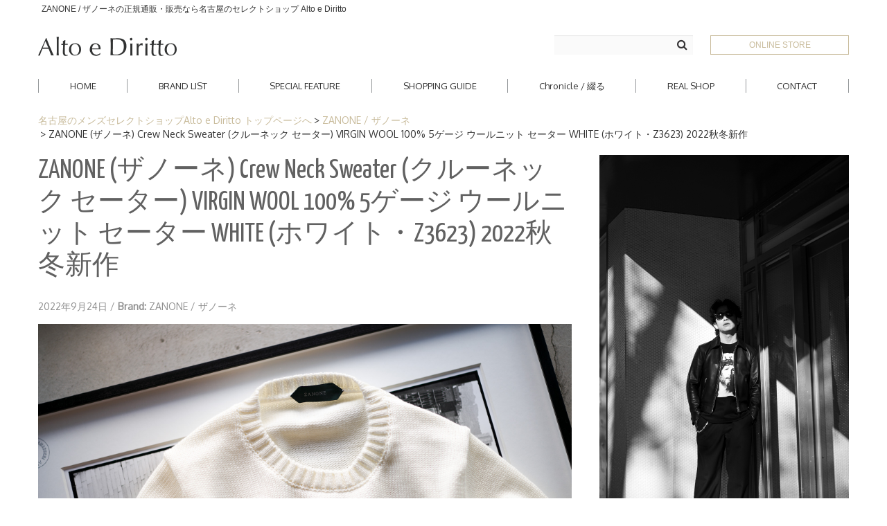

--- FILE ---
content_type: text/html; charset=UTF-8
request_url: https://www.altoediritto.com/zanone/zanone-crewnecksweater-virginwool100-whitez3623-2022aw-newarrival-1/
body_size: 87328
content:
<!DOCTYPE html>
<html lang="ja">
<head>

<meta charset="UTF-8" />
<meta http-equiv="Content-Type" content="text/html; charset=UTF-8" />

<link rel="stylesheet" href="https://www.altoediritto.com/wp-content/themes/nova-lite/style.css?20240716" media="screen" />
<link href="https://www.altoediritto.com/wp-content/themes/nova-lite/shortcut.png" rel="apple-touch-icon-precomposed">
<link rel="shortcut icon" href="https://www.altoediritto.com/favicon.ico">

<!-- <meta name="viewport" content="width=device-width, initial-scale=1.0, maximum-scale=1.2, user-scalable=yes" /> -->
<meta name="viewport" content="width=device-width" />

<title>ZANONE (ザノーネ) Crew Neck Sweater (クルーネック セーター) VIRGIN WOOL 100% 5ゲージ ウールニット セーター WHITE (ホワイト・Z3623) 2022秋冬新作 &#8211; 正規通販・名古屋のメンズセレクトショップ Alto e Diritto</title>
<meta name="twitter:card" content="summary_large_image">
<meta name="twitter:site" content="@zodiacboss">
<meta name="twitter:creator" content="@zodiacboss">
<meta name="twitter:title" content="ZANONE (ザノーネ) Crew Neck Sweater (クルーネック セーター) VIRGIN WOOL 100% 5ゲージ ウールニット セーター WHITE (ホワイト・Z3623) 2022秋冬新作">
<meta name="twitter:description" content="ZANONE (ザノーネ) Crew Neck Sweater (クルーネック セーター) VIRGIN WOOL 100% 5ゲージ ウールニット セーター WHITE (ホワイト・Z3623) 2022秋冬新作。名古屋の久屋大通にあるメンズセレクトショップ、Alto e Diritto（アルト エ デリット）のオフィシャルWebサイトです。">
<meta name="twitter:image" content="https://www.altoediritto.com/wp-content/uploads/2022/09/zanone-crewnecksweater-virginwool100-whitez3623-2022aw-altoediritto-nagoya-2022924.jpg">
<meta property="og:title" content="ZANONE (ザノーネ) Crew Neck Sweater (クルーネック セーター) VIRGIN WOOL 100% 5ゲージ ウールニット セーター WHITE (ホワイト・Z3623) 2022秋冬新作">
<meta property="og:description" content="ZANONE (ザノーネ) Crew Neck Sweater (クルーネック セーター) VIRGIN WOOL 100% 5ゲージ ウールニット セーター WHITE (ホワイト・Z3623) 2022秋冬新作。名古屋の久屋大通にあるメンズセレクトショップ、Alto e Diritto（アルト エ デリット）のオフィシャルWebサイトです。">
<meta property="og:url" content="https://www.altoediritto.com/zanone/zanone-crewnecksweater-virginwool100-whitez3623-2022aw-newarrival-1/">
<meta property="og:image" content="https://www.altoediritto.com/wp-content/uploads/2022/09/zanone-crewnecksweater-virginwool100-whitez3623-2022aw-altoediritto-nagoya-2022924.jpg">
<meta property="og:site_name" content="正規通販・名古屋のメンズセレクトショップ Alto e Diritto">
<meta property="og:type" content="article">
<link rel='dns-prefetch' href='//fonts.googleapis.com' />
<link rel='dns-prefetch' href='//s.w.org' />
<link rel="alternate" type="application/rss+xml" title="正規通販・名古屋のメンズセレクトショップ Alto e Diritto &raquo; フィード" href="https://www.altoediritto.com/feed/" />
<link rel="alternate" type="application/rss+xml" title="正規通販・名古屋のメンズセレクトショップ Alto e Diritto &raquo; コメントフィード" href="https://www.altoediritto.com/comments/feed/" />
<link rel="alternate" type="application/rss+xml" title="正規通販・名古屋のメンズセレクトショップ Alto e Diritto &raquo; ZANONE (ザノーネ) Crew Neck Sweater (クルーネック セーター) VIRGIN WOOL 100% 5ゲージ ウールニット セーター WHITE (ホワイト・Z3623) 2022秋冬新作 のコメントのフィード" href="https://www.altoediritto.com/zanone/zanone-crewnecksweater-virginwool100-whitez3623-2022aw-newarrival-1/feed/" />
		<script type="text/javascript">
			window._wpemojiSettings = {"baseUrl":"https:\/\/s.w.org\/images\/core\/emoji\/11\/72x72\/","ext":".png","svgUrl":"https:\/\/s.w.org\/images\/core\/emoji\/11\/svg\/","svgExt":".svg","source":{"concatemoji":"https:\/\/www.altoediritto.com\/wp-includes\/js\/wp-emoji-release.min.js"}};
			!function(e,a,t){var n,r,o,i=a.createElement("canvas"),p=i.getContext&&i.getContext("2d");function s(e,t){var a=String.fromCharCode;p.clearRect(0,0,i.width,i.height),p.fillText(a.apply(this,e),0,0);e=i.toDataURL();return p.clearRect(0,0,i.width,i.height),p.fillText(a.apply(this,t),0,0),e===i.toDataURL()}function c(e){var t=a.createElement("script");t.src=e,t.defer=t.type="text/javascript",a.getElementsByTagName("head")[0].appendChild(t)}for(o=Array("flag","emoji"),t.supports={everything:!0,everythingExceptFlag:!0},r=0;r<o.length;r++)t.supports[o[r]]=function(e){if(!p||!p.fillText)return!1;switch(p.textBaseline="top",p.font="600 32px Arial",e){case"flag":return s([55356,56826,55356,56819],[55356,56826,8203,55356,56819])?!1:!s([55356,57332,56128,56423,56128,56418,56128,56421,56128,56430,56128,56423,56128,56447],[55356,57332,8203,56128,56423,8203,56128,56418,8203,56128,56421,8203,56128,56430,8203,56128,56423,8203,56128,56447]);case"emoji":return!s([55358,56760,9792,65039],[55358,56760,8203,9792,65039])}return!1}(o[r]),t.supports.everything=t.supports.everything&&t.supports[o[r]],"flag"!==o[r]&&(t.supports.everythingExceptFlag=t.supports.everythingExceptFlag&&t.supports[o[r]]);t.supports.everythingExceptFlag=t.supports.everythingExceptFlag&&!t.supports.flag,t.DOMReady=!1,t.readyCallback=function(){t.DOMReady=!0},t.supports.everything||(n=function(){t.readyCallback()},a.addEventListener?(a.addEventListener("DOMContentLoaded",n,!1),e.addEventListener("load",n,!1)):(e.attachEvent("onload",n),a.attachEvent("onreadystatechange",function(){"complete"===a.readyState&&t.readyCallback()})),(n=t.source||{}).concatemoji?c(n.concatemoji):n.wpemoji&&n.twemoji&&(c(n.twemoji),c(n.wpemoji)))}(window,document,window._wpemojiSettings);
		</script>
		<style type="text/css">
img.wp-smiley,
img.emoji {
	display: inline !important;
	border: none !important;
	box-shadow: none !important;
	height: 1em !important;
	width: 1em !important;
	margin: 0 .07em !important;
	vertical-align: -0.1em !important;
	background: none !important;
	padding: 0 !important;
}
</style>
<link rel='stylesheet' id='newpost-catch-css'  href='https://www.altoediritto.com/wp-content/plugins/newpost-catch/style.css' type='text/css' media='all' />
<link rel='stylesheet' id='wordpress-popular-posts-css-css'  href='https://www.altoediritto.com/wp-content/plugins/wordpress-popular-posts/public/css/wpp.css' type='text/css' media='all' />
<link rel='stylesheet' id='bootstrap.min-css'  href='https://www.altoediritto.com/wp-content/themes/nova-lite/inc/css/bootstrap.min.css' type='text/css' media='all' />
<link rel='stylesheet' id='flexslider-css'  href='https://www.altoediritto.com/wp-content/themes/nova-lite/inc/css/flexslider.css' type='text/css' media='all' />
<link rel='stylesheet' id='font-awesome.min-css'  href='https://www.altoediritto.com/wp-content/themes/nova-lite/inc/css/font-awesome.min.css' type='text/css' media='all' />
<link rel='stylesheet' id='nivoslider-css'  href='https://www.altoediritto.com/wp-content/themes/nova-lite/inc/css/nivoslider.css' type='text/css' media='all' />
<link rel='stylesheet' id='prettyPhoto-css'  href='https://www.altoediritto.com/wp-content/themes/nova-lite/inc/css/prettyPhoto.css' type='text/css' media='all' />
<link rel='stylesheet' id='novalite-light_blue-css'  href='https://www.altoediritto.com/wp-content/themes/nova-lite/inc/skins/light_blue.css' type='text/css' media='all' />
<link rel='stylesheet' id='suevafree-google-fonts-css'  href='//fonts.googleapis.com/css?family=Montez%7COxygen%7CYanone+Kaffeesatz&#038;subset=latin%2Clatin-ext' type='text/css' media='all' />
<script type='text/javascript'>
/* <![CDATA[ */
var wpp_params = {"sampling_active":"0","sampling_rate":"100","ajax_url":"https:\/\/www.altoediritto.com\/wp-admin\/admin-ajax.php","action":"update_views_ajax","ID":"143962","token":"0a0a82945b"};
/* ]]> */
</script>
<script type='text/javascript' src='https://www.altoediritto.com/wp-content/plugins/wordpress-popular-posts/public/js/tracking.js'></script>
<script type='text/javascript' src='https://www.altoediritto.com/wp-includes/js/jquery/jquery.js'></script>
<script type='text/javascript' src='https://www.altoediritto.com/wp-includes/js/jquery/jquery-migrate.min.js'></script>
<link rel='https://api.w.org/' href='https://www.altoediritto.com/wp-json/' />
<link rel='prev' title='ZANONE (ザノーネ) Milano Rib Crew Neck Sweater (ミラノリブ クルーネック セーター) Milano Rib ミラノリブ ニット セーター BLACK (ブラック・Z0015) 2022秋冬新作' href='https://www.altoediritto.com/zanone/zanone-milanorib-crewnecksweater-blackz0015-2022aw-newarrival-2022924/' />
<link rel='next' title='ZANONE (ザノーネ) Crew Neck Sweater (クルーネック セーター) VIRGIN WOOL 100% 5ゲージ ウールニット セーター BLACK (ブラック・Z0015) 2022秋冬新作' href='https://www.altoediritto.com/zanone/zanone-crewnecksweater-virginwool100-blackz0015-2022aw-newarrival-1/' />
<link rel="canonical" href="https://www.altoediritto.com/zanone/zanone-crewnecksweater-virginwool100-whitez3623-2022aw-newarrival-1/" />
<link rel='shortlink' href='https://www.altoediritto.com/?p=143962' />
<link rel="alternate" type="application/json+oembed" href="https://www.altoediritto.com/wp-json/oembed/1.0/embed?url=https%3A%2F%2Fwww.altoediritto.com%2Fzanone%2Fzanone-crewnecksweater-virginwool100-whitez3623-2022aw-newarrival-1%2F" />
<link rel="alternate" type="text/xml+oembed" href="https://www.altoediritto.com/wp-json/oembed/1.0/embed?url=https%3A%2F%2Fwww.altoediritto.com%2Fzanone%2Fzanone-crewnecksweater-virginwool100-whitez3623-2022aw-newarrival-1%2F&#038;format=xml" />

<!--[if IE 8]>
    <script src="https://www.altoediritto.com/wp-content/themes/nova-lite/inc/scripts/html5.js" type="text/javascript"></script>
    <script src="https://www.altoediritto.com/wp-content/themes/nova-lite/inc/scripts/selectivizr-min.js" type="text/javascript"></script>
<![endif]-->


<style type="text/css">


</style>
    
<style type="text/css" id="custom-background-css">
body.custom-background { background-color: #ffffff; }
</style>
<script type='text/javascript' src='https://file002.shop-pro.jp/PA01381/172/js/all6.min.js'></script>
<script type='text/javascript'>
  FontAwesomeConfig = { searchPseudoElements: true }
</script>


<meta name="description" content="ZANONE (ザノーネ) Crew Neck Sweater (クルーネック セーター) VIRGIN WOOL 100% 5ゲージ ウールニット セーター WHITE (ホワイト・Z3623) 2022秋冬新作 愛知 名古屋 Alto e Diritto altoediritto アルトエデリット">
<script>
  (function(i,s,o,g,r,a,m){i['GoogleAnalyticsObject']=r;i[r]=i[r]||function(){
  (i[r].q=i[r].q||[]).push(arguments)},i[r].l=1*new Date();a=s.createElement(o),
  m=s.getElementsByTagName(o)[0];a.async=1;a.src=g;m.parentNode.insertBefore(a,m)
  })(window,document,'script','https://www.google-analytics.com/analytics.js','ga');

  ga('create', 'UA-78444228-2', 'auto');
  ga('send', 'pageview');

</script>

<!-- Google tag (gtag.js) -->
<script async src="https://www.googletagmanager.com/gtag/js?id=G-LJW09FS010"></script>
<script>
  window.dataLayer = window.dataLayer || [];
  function gtag(){dataLayer.push(arguments);}
  gtag('js', new Date());

  gtag('config', 'G-LJW09FS010');
</script>

<!-- <script src="https://www.altoediritto.com/wp-content/themes/nova-lite/js/jquery-1.7.1.min.js"></script>
<script src="https://www.altoediritto.com/wp-content/themes/nova-lite/js/jquery.bxslider.min.js"></script>
<script type="text/javascript">
$(document).ready(function(){
 var obj = $('#footer .shopPhoto ul').bxSlider({

 speed      : 2000, //エフェクトのスピード
 auto       : true, //自動再生
 slideWidth: 572,
 controls : true,
 pager :false

 });

});
</script> -->

</head>

<body class="post-template-default single single-post postid-143962 single-format-standard custom-background custombody">

<header id="header">
    <div class="pageTitle">
        <div class="container">
                                        <h1>ZANONE / ザノーネの正規通販・販売なら名古屋のセレクトショップ Alto e Diritto</h1>
                    </div>
    </div>

    <div class="container">
      <div class="h-inner">
        <div class="h-logo" id="logo">
              <a href="https://www.altoediritto.com/" title="正規通販・名古屋のメンズセレクトショップ Alto e Diritto">
                  <img src='https://www.altoediritto.com/wp-content/uploads/2018/09/logo-new.png' alt='Logo'>              </a>
              <div class="h-spmenu">
                <p class="h-spmenu-button is-sp"><span class="h-spmenu-button-top"></span><span class="h-spmenu-button-middle"></span><span class="h-spmenu-button-bottom"></span></p>
              </div>
        </div>
        <div class="h-menu-wrap">
          <div class="h-menu">
            <div class="h-cart">
              <!-- a  target="_blank" href="https://cart.shop-pro.jp/proxy/basket?shop_id=PA01381172&shop_domain=zodiac.shop-pro.jp">CART</a -->
			<a  target="_blank" href="http://www.altoediritto.jp/">ONLINE STORE</a>
            </div>
          	<div class="h-search">
          	
<form role="search" method="get" id="searchform" class="searchform" action="https://www.altoediritto.com/">
	<div>
		<label class="screen-reader-text" for="s">検索:</label>
		<input type="text" placeholder="" name="s" value="" id="s"/>
		<input type="submit" id="searchsubmit" value="&#xf002;">
	</div>
</form>
            </div>
            <nav class="h-menu-nav" id="mainmenu">
              <ul class="l_tinynav1">
                  <!-- <li class="page_item"><a href="https://www.altoediritto.com/brand/">PICKUP<span>BRAND</span></a></li> -->
                  <li class="page_item current_page_item"><a href="https://www.altoediritto.com">HOME</a></li>
                  <li class="page_item current_page_item"><a href="https://www.altoediritto.com/brand-list/">BRAND <span>LIST</span></a></li>
				  <li class="page_item current_page_item"><a href="https://www.altoediritto.com/specialfeature/">SPECIAL <span>FEATURE</span></a></li>
                  <li class="page_item current_page_item"><a href="https://www.altoediritto.com/guide/">SHOPPING <span>GUIDE</span></a></li>
                  <li class="page_item current_page_item"><a href="https://www.altoediritto.com/altoediritto/chronicle/">Chronicle / 綴る</a></li>
                  <li class="page_item current_page_item"><a href="https://www.altoediritto.com/mens-select-shop/">REAL <span>SHOP</span></a></li>
                  <li class="page_item current_page_item"><a href="https://www.altoediritto.com/contact/">CONTACT</a></li>
              </ul>
            </nav>
          </div>
        </div>
      </div>
    </div>
</header>
 


<!-- start content -->

<div class="container content">
	        <div id="pan"><ul><li><a href="/">名古屋のメンズセレクトショップAlto e Diritto&nbsp;トップページへ</a></li><li><a href="https://www.altoediritto.com/zanone/">ZANONE / ザノーネ</a></li><li>ZANONE (ザノーネ) Crew Neck Sweater (クルーネック セーター) VIRGIN WOOL 100% 5ゲージ ウールニット セーター WHITE (ホワイト・Z3623) 2022秋冬新作</li></ul></div>
      <div class="row">
      
    <div class="pin-article span8 right-sidebar post-143962 post type-post status-publish format-standard has-post-thumbnail hentry category-zanone tag-knit" >
		
		<div class="pin-container"><img src="https://www.altoediritto.com/wp-content/uploads/2022/09/zanone-crewnecksweater-virginwool100-whitez3623-2022aw-altoediritto-nagoya-2022924-1170x429.jpg" class="attachment-blog size-blog wp-post-image" alt="ZANONE (ザノーネ) Crew Neck Sweater (クルーネック セーター) VIRGIN WOOL 100% 5ゲージ ウールニット セーター WHITE (ホワイト・Z3623) 2022秋冬新作 愛知 名古屋 Alto e Diritto altoediritto アルトエデリット" srcset="https://www.altoediritto.com/wp-content/uploads/2022/09/zanone-crewnecksweater-virginwool100-whitez3623-2022aw-altoediritto-nagoya-2022924-1170x429.jpg 1170w, https://www.altoediritto.com/wp-content/uploads/2022/09/zanone-crewnecksweater-virginwool100-whitez3623-2022aw-altoediritto-nagoya-2022924-222x81.jpg 222w" sizes="(max-width: 1170px) 100vw, 1170px" /></div>
<article class="article">
    
	
			<h1 class="title"> ZANONE (ザノーネ) Crew Neck Sweater (クルーネック セーター) VIRGIN WOOL 100% 5ゲージ ウールニット セーター WHITE (ホワイト・Z3623) 2022秋冬新作 </h1>

	    
	
    <div class="line"> 
    
        <div class="entry-info">
       
            <div class="entry-date"><strong> Posted on: </strong> 2022年9月24日 <span class="sep">/</span> </div>
            
                        
            <div class="entry-standard"> 
            	<strong> Brand: <a href="https://www.altoediritto.com/zanone/" rel="category tag">ZANONE / ザノーネ</a> </strong>
            </div>
        </div>

    </div>
    

	<p><img src="https://www.altoediritto.com/wp-content/uploads/2022/09/zanone-crewnecksweater-virginwool100-whitez3623-2022aw-altoediritto-nagoya-2022924.jpg" alt="ZANONE (ザノーネ) Crew Neck Sweater (クルーネック セーター) VIRGIN WOOL 100% 5ゲージ ウールニット セーター WHITE (ホワイト・Z3623) 2022秋冬新作 愛知 名古屋 Alto e Diritto altoediritto アルトエデリット" width="2000" height="1330" class="alignnone size-full wp-image-143963" srcset="https://www.altoediritto.com/wp-content/uploads/2022/09/zanone-crewnecksweater-virginwool100-whitez3623-2022aw-altoediritto-nagoya-2022924.jpg 2000w, https://www.altoediritto.com/wp-content/uploads/2022/09/zanone-crewnecksweater-virginwool100-whitez3623-2022aw-altoediritto-nagoya-2022924-768x511.jpg 768w" sizes="(max-width: 2000px) 100vw, 2000px" /></p>
<p><BR><BR><BR></p>
<table width="640" border="0" cellpadding="5" cellspacing="1">
<caption>ZANONE (ザノーネ) Crew Neck Sweater (クルーネック セーター) VIRGIN WOOL 100% 5ゲージ ウールニット セーター / Size</caption>
<thead>
<tr>
<th>表示サイズ</th>
<th>着 丈</th>
<th>身 幅</th>
<th>袖 丈</th>
<th>肩 幅</th>
</tr>
</thead>
<tbody>
<tr>
<th>44サイズ</th>
<td>約58cm</td>
<td>約47cm</td>
<td>約60cm</td>
<td>約34cm</td>
</tr>
<tr>
<th>46サイズ</th>
<td>約60cm</td>
<td>約49cm</td>
<td>約61cm</td>
<td>約36cm</td>
</tr>
<tr>
<th>48サイズ</th>
<td>約62cm</td>
<td>約51cm</td>
<td>約62cm</td>
<td>約37cm</td>
</tr>
<tr>
<th>50サイズ</th>
<td>約64cm</td>
<td>約53cm</td>
<td>約64cm</td>
<td>約40cm</td>
</tr>
<tr>
<th>52サイズ</th>
<td>約66cm</td>
<td>約55cm</td>
<td>約66cm</td>
<td>約43cm</td>
</tr>
</tbody>
</table>
<ul class="notes">
<li>※サイズの計測方法は<a href="https://www.altoediritto.com/size/" target="_blank">コチラ</a></li>
<li>※実寸表記ですが若干サイズに誤差が生じる場合がございます。</li>
<li>※伸縮性のあるものは、平置きで自然な状態で採寸しています。</li>
<li>※その他サイズ・素材等でご心配の方はお気軽にご連絡ください。</li>
</ul>
<p><BR><BR><BR><BR></p>
<p>ZANONE (ザノーネ) Crew Neck Sweater (クルーネック セーター) VIRGIN WOOL 100% 5ゲージ ウールニット セーター WHITE (ホワイト・Z3623) 2022秋冬新作<br />
44,46,48,50,52<br />
40,700円</p>
<p><BR><BR></p>
<p>ZANONE (ザノーネ) Crew Neck Sweater (クルーネック セーター) VIRGIN WOOL 100% 5ゲージ ウールニット セーター / Detail</p>
<p><BR></p>
<p>イタリア発のニットウェアブランド「ZANONE / ザノーネ」から秋冬シーズンの人気ニットウエア「Crew Neck Sweater」のご紹介です。</p>
<p>ZANONEの中でも上品なデザインで高い人気を誇るクルーネックセーター。<br />
5ゲージの毛羽立ちが少なく独特な滑らかさがあるヴァージンウール100%素材を採用。 ミドルゲージながら細かく編んであり、高い保温性と伸縮性にも富んでいます。 上質素材に拘り洗濯を繰り返しても糸の撚りが少なく型崩れしにくい仕上がり、この生地感を生み出すのはまさに本物にこだわり続ける「ZANONE」ならではの技。<br />
シルエットは細身のキレイなサイジングに設定した最旬シルエットを採用。 袖や裾の細いリブの洗練されたシンプルなデザインはドレススタイルから、休日のカジュアルスタイルにも対応するセーターに仕上げてあります。 また生地だけでなく、イタリア生産にこだわり作られたクルーネックセーターです。</p>
<p>made in italy(イタリア製)<br />
素材表示：Lana Vergine 100% (Virgin Wool 100%)</p>
<p><BR><BR><BR><BR><br />
<BR><BR><BR><BR></p>
<p><BR><br />
<BR><br />
2022秋冬 ZANONE クルーネック 5ゲージ ウールニット セーター ホワイト・Z3623<br />
<BR><br />
ZANONE クルーネック 5ゲージ ウールニット ホワイト・Z3623 人気爆発しております<br />
<BR><br />
素敵なジャケット、レザー、ダウンジャケットのインナーに1枚でもお勧めします<br />
<BR><br />
5ゲージ×ダウンベスト コーデも鬼お勧めします<br />
<BR><br />
マイサイズお早めにご確認下さい<br />
<BR><br />
<BR><br />
<BR><br />
モデルはCrew Neck Sweater<br />
<BR><br />
素材はVirgin Wool 100%<br />
<BR><br />
色はWHITE (ホワイト・Z3623)<br />
<BR><br />
価格は40,700円<br />
<BR><br />
サイズは44,46,48,50,52<br />
<BR><br />
入荷済みとなります<br />
<BR><br />
素敵で着心地のよい 5ゲージ ウールニットですよ<br />
<BR><br />
<BR></p>
<p><BR><BR><BR><BR><br />
<BR><BR><BR><BR></p>
<p>by S</p>
<p><BR><BR><BR><BR></p>
<p>Alto e Diritto / アルト エ デリット</p>
<p><a href="http://www.altoediritto.jp/" target="_blank">http://www.altoediritto.jp/</a><br />
<a href="https://www.altoediritto.com/">https://www.altoediritto.com/</a></p>
<p>OPEN /// 12:00～18:00<br />
CLOSE /// TUESDAY,WEDNESDAY<br />
TEL /// 052-253-7718</p>
<p>〒461-0001 愛知県名古屋市東区泉1-23-2<br />
地下鉄久屋大通駅1-A出口より徒歩1分<br />
<BR><BR></p>
<footer class="line"><span class="entry-info"><strong>Categories:</strong> <a href="https://www.altoediritto.com/tag/knit/" rel="tag">ニット</a></span></footer>
</article>	        
        <div style="clear:both"></div>

        
<!--
		
					-->
    
		<div class="single-sns">
    </div>
		<ul class="wp-pagenavi__single">
					<li class="wp-pagenavi__single-item wp-pagenavi__single-prev"><a class="wp-pagenavi__single-anchor" href="https://www.altoediritto.com/zanone/zanone-milanorib-crewnecksweater-blackz0015-2022aw-newarrival-2022924/">前の記事: ZANONE (ザノーネ) Milano Rib &hellip;</a></li>
							<li class="wp-pagenavi__single-item wp-pagenavi__single-next"><a class="wp-pagenavi__single-anchor" href="https://www.altoediritto.com/zanone/zanone-crewnecksweater-virginwool100-blackz0015-2022aw-newarrival-1/">次の記事: ZANONE (ザノーネ) Crew Neck S&hellip;</a></li>
				</ul>

		<div class='yarpp yarpp-related yarpp-related-website yarpp-template-yarpp-template-post-type'>
<div class="yarpp">
		<h3 class="title">ZANONE / ザノーネの記事はコチラ</h3>
			<ul>
					<li>
			  <p class="img-pc"><a href="https://www.altoediritto.com/zanone/zanone-crewnecktshirt-icecotton-gregez5252-2021ss/"><img src="https://www.altoediritto.com/wp-content/uploads/2021/04/zanone-crewnecktshirt-icecotton-gregez5252-2021ss-altoediritto-nagoya-newarrival-1-1170x429.jpg" class="attachment-230x83 size-230x83 wp-post-image" alt="ZANONE (ザノーネ) Crew Neck T-shirt (クルーネックTシャツ) ice cotton アイスコットン Tシャツ GREGE (グレージュ・Z5252) MADE IN ITALY(イタリア製) 2021 春夏新作 【入荷しました】【フリー分発売開始】のイメージ" srcset="https://www.altoediritto.com/wp-content/uploads/2021/04/zanone-crewnecktshirt-icecotton-gregez5252-2021ss-altoediritto-nagoya-newarrival-1-1170x429.jpg 1170w, https://www.altoediritto.com/wp-content/uploads/2021/04/zanone-crewnecktshirt-icecotton-gregez5252-2021ss-altoediritto-nagoya-newarrival-1-222x81.jpg 222w" sizes="(max-width: 226px) 100vw, 226px" /></a></p>
				<p class="img-sp"><a href="https://www.altoediritto.com/zanone/zanone-crewnecktshirt-icecotton-gregez5252-2021ss/"><img src="https://www.altoediritto.com/wp-content/uploads/2021/04/zanone-crewnecktshirt-icecotton-gregez5252-2021ss-altoediritto-nagoya-newarrival-1-150x150.jpg" class="attachment-50x50 size-50x50 wp-post-image" alt="ZANONE (ザノーネ) Crew Neck T-shirt (クルーネックTシャツ) ice cotton アイスコットン Tシャツ GREGE (グレージュ・Z5252) MADE IN ITALY(イタリア製) 2021 春夏新作 【入荷しました】【フリー分発売開始】のイメージ" /></a></p>
				<p class="postTtl"><a href="https://www.altoediritto.com/zanone/zanone-crewnecktshirt-icecotton-gregez5252-2021ss/">ZANONE (ザノーネ) Crew Neck T-shirt (クルーネックTシャツ) ice cotton アイスコットン Tシャツ GREGE (グレージュ・Z5252) MADE IN ITALY(イタリア製) 2021 春夏新作 【入荷しました】【フリー分発売開始】</a></p>
			</li>
					<li>
			  <p class="img-pc"><a href="https://www.altoediritto.com/zanone/zanone-turtlenecksweter-virginwool100-cahrcoalgrayz2557-2020aw-2/"><img src="https://www.altoediritto.com/wp-content/uploads/2020/07/zanone-turtlenecksweater-virginwool100-charcoalgrayz2557-2020aw-order2-altoediritto-nagoya-1170x429.jpg" class="attachment-230x83 size-230x83 wp-post-image" alt="ZANONE(ザノーネ) Turtle Neck Sweater (タートルネックセーター) VIRGIN WOOL 100% ミドルゲージ ウールニット セーター CHARCOAL GRAY (チャコールグレー・Z2557) made in italy (イタリア製) 2020 秋冬 【ご予約受付中】のイメージ" srcset="https://www.altoediritto.com/wp-content/uploads/2020/07/zanone-turtlenecksweater-virginwool100-charcoalgrayz2557-2020aw-order2-altoediritto-nagoya-1170x429.jpg 1170w, https://www.altoediritto.com/wp-content/uploads/2020/07/zanone-turtlenecksweater-virginwool100-charcoalgrayz2557-2020aw-order2-altoediritto-nagoya-222x81.jpg 222w" sizes="(max-width: 226px) 100vw, 226px" /></a></p>
				<p class="img-sp"><a href="https://www.altoediritto.com/zanone/zanone-turtlenecksweter-virginwool100-cahrcoalgrayz2557-2020aw-2/"><img src="https://www.altoediritto.com/wp-content/uploads/2020/07/zanone-turtlenecksweater-virginwool100-charcoalgrayz2557-2020aw-order2-altoediritto-nagoya-150x150.jpg" class="attachment-50x50 size-50x50 wp-post-image" alt="ZANONE(ザノーネ) Turtle Neck Sweater (タートルネックセーター) VIRGIN WOOL 100% ミドルゲージ ウールニット セーター CHARCOAL GRAY (チャコールグレー・Z2557) made in italy (イタリア製) 2020 秋冬 【ご予約受付中】のイメージ" /></a></p>
				<p class="postTtl"><a href="https://www.altoediritto.com/zanone/zanone-turtlenecksweter-virginwool100-cahrcoalgrayz2557-2020aw-2/">ZANONE(ザノーネ) Turtle Neck Sweater (タートルネックセーター) VIRGIN WOOL 100% ミドルゲージ ウールニット セーター CHARCOAL GRAY (チャコールグレー・Z2557) made in italy (イタリア製) 2020 秋冬 【ご予約受付中】</a></p>
			</li>
					<li>
			  <p class="img-pc"><a href="https://www.altoediritto.com/zanone/zanone-turtlenecksweter-virginwool100-navyz1375-2020aw-1/"><img src="https://www.altoediritto.com/wp-content/uploads/2020/07/zanone-turtlenecksweater-virginwool-navy-madeinitaly-2020aw-order1-altoediritto-nagoya-1-1170x429.jpg" class="attachment-230x83 size-230x83 wp-post-image" alt="ZANONE(ザノーネ) Turtle Neck Sweater (タートルネックセーター) VIRGIN WOOL 100% ミドルゲージ ウールニット セーター NAVY (ネイビー・Z1375) made in italy (イタリア製) 2020 秋冬 【ご予約受付中】のイメージ" srcset="https://www.altoediritto.com/wp-content/uploads/2020/07/zanone-turtlenecksweater-virginwool-navy-madeinitaly-2020aw-order1-altoediritto-nagoya-1-1170x429.jpg 1170w, https://www.altoediritto.com/wp-content/uploads/2020/07/zanone-turtlenecksweater-virginwool-navy-madeinitaly-2020aw-order1-altoediritto-nagoya-1-222x81.jpg 222w" sizes="(max-width: 226px) 100vw, 226px" /></a></p>
				<p class="img-sp"><a href="https://www.altoediritto.com/zanone/zanone-turtlenecksweter-virginwool100-navyz1375-2020aw-1/"><img src="https://www.altoediritto.com/wp-content/uploads/2020/07/zanone-turtlenecksweater-virginwool-navy-madeinitaly-2020aw-order1-altoediritto-nagoya-1-150x150.jpg" class="attachment-50x50 size-50x50 wp-post-image" alt="ZANONE(ザノーネ) Turtle Neck Sweater (タートルネックセーター) VIRGIN WOOL 100% ミドルゲージ ウールニット セーター NAVY (ネイビー・Z1375) made in italy (イタリア製) 2020 秋冬 【ご予約受付中】のイメージ" /></a></p>
				<p class="postTtl"><a href="https://www.altoediritto.com/zanone/zanone-turtlenecksweter-virginwool100-navyz1375-2020aw-1/">ZANONE(ザノーネ) Turtle Neck Sweater (タートルネックセーター) VIRGIN WOOL 100% ミドルゲージ ウールニット セーター NAVY (ネイビー・Z1375) made in italy (イタリア製) 2020 秋冬 【ご予約受付中】</a></p>
			</li>
					<li>
			  <p class="img-pc"><a href="https://www.altoediritto.com/zanone/zanone-chioto-812218z0229-navyz1375-2019aw-newarrival-1/"><img src="https://www.altoediritto.com/wp-content/uploads/2019/11/zanone-chioto-812218z0229-navyz1375-madeinitaly-019aw-newarrival1-altoediritto-nagoya-1-1170x429.jpg" class="attachment-230x83 size-230x83 wp-post-image" alt="ZANONE (ザノーネ) CHIOTO KYOTO (キョウト キョート) 812218 z0229 (ミドルゲージ ニット ジャケット) NAVY (ネイビー・Z1375) MADE IN ITALY(イタリア製) 2019 秋冬新作のイメージ" srcset="https://www.altoediritto.com/wp-content/uploads/2019/11/zanone-chioto-812218z0229-navyz1375-madeinitaly-019aw-newarrival1-altoediritto-nagoya-1-1170x429.jpg 1170w, https://www.altoediritto.com/wp-content/uploads/2019/11/zanone-chioto-812218z0229-navyz1375-madeinitaly-019aw-newarrival1-altoediritto-nagoya-1-222x81.jpg 222w" sizes="(max-width: 226px) 100vw, 226px" /></a></p>
				<p class="img-sp"><a href="https://www.altoediritto.com/zanone/zanone-chioto-812218z0229-navyz1375-2019aw-newarrival-1/"><img src="https://www.altoediritto.com/wp-content/uploads/2019/11/zanone-chioto-812218z0229-navyz1375-madeinitaly-019aw-newarrival1-altoediritto-nagoya-1-150x150.jpg" class="attachment-50x50 size-50x50 wp-post-image" alt="ZANONE (ザノーネ) CHIOTO KYOTO (キョウト キョート) 812218 z0229 (ミドルゲージ ニット ジャケット) NAVY (ネイビー・Z1375) MADE IN ITALY(イタリア製) 2019 秋冬新作のイメージ" /></a></p>
				<p class="postTtl"><a href="https://www.altoediritto.com/zanone/zanone-chioto-812218z0229-navyz1375-2019aw-newarrival-1/">ZANONE (ザノーネ) CHIOTO KYOTO (キョウト キョート) 812218 z0229 (ミドルゲージ ニット ジャケット) NAVY (ネイビー・Z1375) MADE IN ITALY(イタリア製) 2019 秋冬新作</a></p>
			</li>
					<li>
			  <p class="img-pc"><a href="https://www.altoediritto.com/zanone/zanone-shawlcollar-cardigan-bordeaux/"><img src="https://www.altoediritto.com/wp-content/uploads/2016/09/zanone-shawlcardigan-811947-z0229-bordeaux-wholebody-light-1170x429.jpg" class="attachment-230x83 size-230x83 wp-post-image" alt="ZANONE (ザノーネ) Shawl Collar Cardigan 811947 Z0229 VIRGIN WOOL 100％ ミドルゲージニット ショールカラーカーディガン BORDEAUX (ボルドー・Z4178) MADE IN ITALY 2016 秋冬のイメージ" /></a></p>
				<p class="img-sp"><a href="https://www.altoediritto.com/zanone/zanone-shawlcollar-cardigan-bordeaux/"><img src="https://www.altoediritto.com/wp-content/uploads/2016/09/zanone-shawlcardigan-811947-z0229-bordeaux-wholebody-light-150x150.jpg" class="attachment-50x50 size-50x50 wp-post-image" alt="ZANONE (ザノーネ) Shawl Collar Cardigan 811947 Z0229 VIRGIN WOOL 100％ ミドルゲージニット ショールカラーカーディガン BORDEAUX (ボルドー・Z4178) MADE IN ITALY 2016 秋冬のイメージ" /></a></p>
				<p class="postTtl"><a href="https://www.altoediritto.com/zanone/zanone-shawlcollar-cardigan-bordeaux/">ZANONE (ザノーネ) Shawl Collar Cardigan 811947 Z0229 VIRGIN WOOL 100％ ミドルゲージニット ショールカラーカーディガン BORDEAUX (ボルドー・Z4178) MADE IN ITALY 2016 秋冬</a></p>
			</li>
					<li>
			  <p class="img-pc"><a href="https://www.altoediritto.com/zanone/zanone-2017-spring-summer-exhibition/"><img src="https://www.altoediritto.com/wp-content/uploads/2016/08/zanone-2017-summer-spring-exhibition1-1170x429.jpg" class="attachment-230x83 size-230x83 wp-post-image" alt="ZANONE / ザノーネ (2017 春夏 展示会)のイメージ" /></a></p>
				<p class="img-sp"><a href="https://www.altoediritto.com/zanone/zanone-2017-spring-summer-exhibition/"><img src="https://www.altoediritto.com/wp-content/uploads/2016/08/zanone-2017-summer-spring-exhibition1-150x150.jpg" class="attachment-50x50 size-50x50 wp-post-image" alt="ZANONE / ザノーネ (2017 春夏 展示会)のイメージ" /></a></p>
				<p class="postTtl"><a href="https://www.altoediritto.com/zanone/zanone-2017-spring-summer-exhibition/">ZANONE / ザノーネ (2017 春夏 展示会)</a></p>
			</li>
				</ul>
		<p class="category-list category-list-pc"><a href="https://www.altoediritto.com/zanone/">ZANONE / ザノーネの記事一覧</a></p><p class="category-list category-list-sp"><a href="https://www.altoediritto.com/zanone/">#ZANONE / ザノーネ</a></p></div>
</div>

        
	</div>

		<section id="sidebar" class="span4">
  	<ul class="form-list">
  			<li class="cat-item cat-item-368"><a href="https://www.altoediritto.com/form/reservation/" >ご予約受付中</a>
</li>
	<li class="cat-item cat-item-370"><a href="https://www.altoediritto.com/form/stock/" >入荷情報</a>
</li>
	<li class="cat-item cat-item-371"><a href="https://www.altoediritto.com/form/order-meeting/" >オーダー会＆受注会</a>
</li>
  		<li><a href="/feature/">FEATURE</a></li>
  		<li><a href="/ranking/">人気ランキング</a></li>
  	</ul>
		<div class="row">

  		
			<ul class="banner">
				<!--li><a href="/enzobonafe/enzobonafe-customorder-2017624-2017702/" onclick="ga('send','event’,’link’,’click','/enzobonafe/enzobonafe-customorder-2017624-2017702/');"><img src="/wp-content/uploads/2017/06/enzobonafe320-20170624-20170702.png" alt="ENZO BONAFE / エンツォボナフェ・オーダー会開催 2017.6.24(sat)-7.02(sun)"></a>
				</li-->
<!--li>
					<a href="https://item.rakuten.co.jp/zodiac/c/0000000516/" onclick="ga('send','event','sidebar','click’,’sale’, 1);" target="_blank"><img src="/wp-content/themes/nova-lite/img/banner-sale-2018ss.png" alt="2018 春夏 SALE" pagespeed_url_hash="1912163822" onload="pagespeed.CriticalImages.checkImageForCriticality(this);"></a>
				</li-->
				<!-- li>
					<a href="/georgesdepatricia/"><img src="/wp-content/themes/nova-lite/img/banner-georges-de-patricia-new.png" alt="Georges de Patricia / ジョルジュ ド パトリシア"></a>
				</li -->
				<!-- li>
					<a href="/altoediritto/reservation-system/"><img src="/wp-content/themes/nova-lite/img/banner-reservation-system.png" alt="新型コロナウイルス感染拡大防止に伴う営業時間変更・店舗貸切制のご案内"></a>
				</li -->
				<li>
					<a href="/fixer/"><img src="/wp-content/themes/nova-lite/img/banner-fixer-202601.png" alt="FIXER / フィクサー"></a>
				</li>
				<!-- li>
					<a href="/fixer/fixercoffee/fixer-atsukikawakami-collaborationevent-fixercafe-2025824/"><img src="/wp-content/themes/nova-lite/img/banner-fixercafe.png" alt="FIXER CAFE"></a>
				</li -->
				<!-- li>
					<a href="/isaia/isaia-popupstore-20201017-2020111-specialpopupstoreopen/"><img src="/wp-content/themes/nova-lite/img/isaia-popup-store.png" alt="ISAIA POP UP STORE"></a>
				</li -->
				<!--li>
					<a href="/altoediritto/20181016-altoediritto-nagoya/"><img src="/wp-content/themes/nova-lite/img/bnr-special-interview.jpg" alt="BR ONLINE Alto e Diritto スペシャルインタビュー"></a>
				</li-->
				
<!-- li>
					<a href="/altoediritto/"><img src="/wp-content/themes/nova-lite/img/banner-altoediritto.png" alt="Alto e Diritto / アルトエデリット"></a>
				</li -->
				<li>
					<a href="/mens-select-shop/" onclick="ga('send','event','sidebar','click’,’realshop’, 1);"><img src="/wp-content/themes/nova-lite/img/real-shop.png" alt="Alto e DirittoのReal Shop" pagespeed_url_hash="1912163822" onload="pagespeed.CriticalImages.checkImageForCriticality(this);"></a>
				</li>
				<li>
    
    <a href="https://www.altoediritto.com/specialfeature/" target="_blank">
        <img src="https://www.altoediritto.com/wp-content/themes/nova-lite/img/specialfeature-03.png" alt="Special feature">
    </a>
				</li>
				
<!-- ▼RECRUIT BANNER -->
<!--
<li>
<a href="/altoediritto/staffwanted/"><img src="/wp-content/themes/nova-lite/img/bnr-recruit.png" alt="RECRUIT スタッフ募集中"></a>
</li>
-->
<!-- ▲RECRUIT BANNER -->	
				
				<!--<li><a href="/jamesgrose/" onclick="ga('send','event','sidebar','click’,'jamesgrose', 1);"><img src="/wp-content/themes/nova-lite/img/banner-jamesgrose-manila-jacket.png" alt="JAMESGROSE ジェームスグロース　MANILAJACKET(マニラ ジャケット) 2017年　4月下旬～5月上旬に入荷" pagespeed_url_hash="1832592425" onload="pagespeed.CriticalImages.checkImageForCriticality(this);"></a>
				</li>-->
				<li><a href="/tag/leather-jacket/" onclick="ga('send','event','sidebar','click’,'leatherjacket', 1);"><img src="/wp-content/themes/nova-lite/img/banner-leather-jacket-1911.png" alt="レザージャケットコレクション"></a>
				</li>
				<li><a href="https://www.instagram.com/altoediritto/" target="_blank"><img src="/wp-content/themes/nova-lite/img/bnr-instagram-photo.png?240323" alt="instagram"></a></li>
				<!--li><a href="https://www.pinterest.jp/altoediritto/" target="_blank"><img src="/wp-content/themes/nova-lite/img/bnr-pinterest.png" alt="pinterest"></a></li-->
				<li><a href="http://www.altoediritto.jp/" target="_blank"><img src="/wp-content/themes/nova-lite/img/bnr-online-store.png" alt="Alto e Diritto オンラインストア"></a>
				</li>
				<!--<li><a href="https://www.rakuten.ne.jp/gold/zodiac/" target="_blank"><img src="/wp-content/themes/nova-lite/img/bnr-onlineshop.png" alt="楽天"></a></li>-->
			</ul>
			<!-- div class="pin-article span4">
				<div class="article">
					<div class="ranking">
						<h3 class="title">ランキング</h3>
						<ol>
												<li>
								<p class="img"><span>1</span><a href="https://www.altoediritto.com/altoediritto/altoediritto-20180913/"><img src="https://www.altoediritto.com/wp-content/uploads/2018/09/altoediritto-20180913-nagoya-1170x429.jpg" class="attachment-230x83 size-230x83 wp-post-image" alt="Alto e Diritto / アルト エ デリットのイメージ" srcset="https://www.altoediritto.com/wp-content/uploads/2018/09/altoediritto-20180913-nagoya-1170x429.jpg 1170w, https://www.altoediritto.com/wp-content/uploads/2018/09/altoediritto-20180913-nagoya-222x81.jpg 222w" sizes="(max-width: 226px) 100vw, 226px" /></a></p>
								<div class="info">
									<p class="postTtl"><a href="https://www.altoediritto.com/altoediritto/altoediritto-20180913/">Alto e Diritto / アルト エ デリット</a></p>
									<p class="view">11708views</p>
								</div>
							</li>
													<li class="even">
								<p class="img"><span>2</span><a href="https://www.altoediritto.com/emmeti/andrea/emmeti-andrea-lambskinnappaleather-nero190-2018aw-1/"><img src="https://www.altoediritto.com/wp-content/uploads/2018/05/emmeti-andrea-lambskinnappaleather-nero-madeinitaly-2018aw-coodinate1-zodiac-nagoya-2-1170x429.jpg" class="attachment-230x83 size-230x83 wp-post-image" alt="EMMETI (エンメティ) ANDREA (アンドレア) Lambskin Nappa Leather ラムナッパレザー 中綿入り シングル ライダース ジャケット NERO (ブラック・190/1) Made in italy (イタリア製) 2018 秋冬　【ご予約受け付け中】のイメージ" srcset="https://www.altoediritto.com/wp-content/uploads/2018/05/emmeti-andrea-lambskinnappaleather-nero-madeinitaly-2018aw-coodinate1-zodiac-nagoya-2-1170x429.jpg 1170w, https://www.altoediritto.com/wp-content/uploads/2018/05/emmeti-andrea-lambskinnappaleather-nero-madeinitaly-2018aw-coodinate1-zodiac-nagoya-2-222x81.jpg 222w" sizes="(max-width: 226px) 100vw, 226px" /></a></p>
								<div class="info">
									<p class="postTtl"><a href="https://www.altoediritto.com/emmeti/andrea/emmeti-andrea-lambskinnappaleather-nero190-2018aw-1/">EMMETI (エンメティ) ANDREA (アンドレア) Lambskin Nappa Leather ラムナッパレザー 中綿入り シングル ライダース ジャケット NERO (ブラック・190/1) Made in italy (イタリア製) 2018 秋冬　【ご予約受け付け中】</a></p>
									<p class="view">11504views</p>
								</div>
							</li>
													<li>
								<p class="img"><span>3</span><a href="https://www.altoediritto.com/saintlaurent/saintlaurent-l01-motorcyclejacket-lambleather-doubleriders-black-newarrival/"><img src="https://www.altoediritto.com/wp-content/uploads/2020/12/saintlaurent-motorcyclejacket-l01-doubleriders-black-2020aw-specialmodel-altoediritto-nagoya-specialriders-2-1170x429.jpg" class="attachment-230x83 size-230x83 wp-post-image" alt="SAINT LAURENT (サンローラン) L01 MOTORCYCLE JACKET (モーターサイクルジャケット) ラムレザー ダブル ライダース ジャケット BLACK(ブラック) Made in italy (イタリア製) 【入荷しました】のイメージ" srcset="https://www.altoediritto.com/wp-content/uploads/2020/12/saintlaurent-motorcyclejacket-l01-doubleriders-black-2020aw-specialmodel-altoediritto-nagoya-specialriders-2-1170x429.jpg 1170w, https://www.altoediritto.com/wp-content/uploads/2020/12/saintlaurent-motorcyclejacket-l01-doubleriders-black-2020aw-specialmodel-altoediritto-nagoya-specialriders-2-222x81.jpg 222w" sizes="(max-width: 226px) 100vw, 226px" /></a></p>
								<div class="info">
									<p class="postTtl"><a href="https://www.altoediritto.com/saintlaurent/saintlaurent-l01-motorcyclejacket-lambleather-doubleriders-black-newarrival/">SAINT LAURENT (サンローラン) L01 MOTORCYCLE JACKET (モーターサイクルジャケット) ラムレザー ダブル ライダース ジャケット BLACK(ブラック) Made in italy (イタリア製) 【入荷しました】</a></p>
									<p class="view">9786views</p>
								</div>
							</li>
													<li class="even">
								<p class="img"><span>4</span><a href="https://www.altoediritto.com/jandmdavidson/jandmdavidson-havana650-envelopebuckletipendplaitedbelt30mm-57301calfleather-2017ss/"><img src="https://www.altoediritto.com/wp-content/uploads/2017/04/jandmdavidson-envelopebuckletipendplaitedbelt30mm-1364calfleather-havana650-2017ss-zodiac-nagoya-coodinate-3-1170x429.jpg" class="attachment-230x83 size-230x83 wp-post-image" alt="【J&#038;M DAVIDSON / ジェイアンドエムデヴィッドソン】 ENVELOPE BUCKLE TIP END PLAITED BELT 30MM (エンベロープバックルチップエンドプレーテッドベルト 30mm) 57301 COWHIDE LEATHER (カウハイドレザー) プンターレ メッシュベルト HAVANA (ハバナ・650) Made in italy (イタリア製) 2017 春夏新作のイメージ" /></a></p>
								<div class="info">
									<p class="postTtl"><a href="https://www.altoediritto.com/jandmdavidson/jandmdavidson-havana650-envelopebuckletipendplaitedbelt30mm-57301calfleather-2017ss/">【J&M DAVIDSON / ジェイアンドエムデヴィッドソン】 ENVELOPE BUCKLE TIP END PLAITED BELT 30MM (エンベロープバックルチップエンドプレーテッドベルト 30mm) 57301 COWHIDE LEATHER (カウハイドレザー) プンターレ メッシュベルト HAVANA (ハバナ・650) Made in italy (イタリア製) 2017 春夏新作</a></p>
									<p class="view">9620views</p>
								</div>
							</li>
													<li>
								<p class="img"><span>5</span><a href="https://www.altoediritto.com/emmeti/andrea/emmeti-andrea-lambskinnappaleather-nero190-2018aw-5/"><img src="https://www.altoediritto.com/wp-content/uploads/2018/08/emmeti-andrea-lambskinnappaleather-nero-2018aw-zodiac-nagoya-altoediritto-5-1-1170x429.jpg" class="attachment-230x83 size-230x83 wp-post-image" alt="EMMETI (エンメティ) ANDREA (アンドレア) Lambskin Nappa Leather ラムナッパレザー 中綿入り シングル ライダース ジャケット NERO (ブラック・190/1) Made in italy (イタリア製) 2018 秋冬　【ご予約受け付け中】のイメージ" srcset="https://www.altoediritto.com/wp-content/uploads/2018/08/emmeti-andrea-lambskinnappaleather-nero-2018aw-zodiac-nagoya-altoediritto-5-1-1170x429.jpg 1170w, https://www.altoediritto.com/wp-content/uploads/2018/08/emmeti-andrea-lambskinnappaleather-nero-2018aw-zodiac-nagoya-altoediritto-5-1-222x81.jpg 222w" sizes="(max-width: 226px) 100vw, 226px" /></a></p>
								<div class="info">
									<p class="postTtl"><a href="https://www.altoediritto.com/emmeti/andrea/emmeti-andrea-lambskinnappaleather-nero190-2018aw-5/">EMMETI (エンメティ) ANDREA (アンドレア) Lambskin Nappa Leather ラムナッパレザー 中綿入り シングル ライダース ジャケット NERO (ブラック・190/1) Made in italy (イタリア製) 2018 秋冬　【ご予約受け付け中】</a></p>
									<p class="view">9195views</p>
								</div>
							</li>
												</ol>
					</div>
				</div>
			</div -->

			
<!-- WordPress Popular Posts Plugin [W] [weekly] [views] [custom] [PID] -->

<div class="pin-article span4 popular-posts"><div class="article">
    <h3 class="title">ランキング</h3>
    <div class="doc-Tab js-tab">
      <div class="doc-Tab_Links">
        <a class="doc-Tab_Link js-tab-trigger" data-tab-href="tab1" href="javascript:void(0);">Daily</a>
        <a class="doc-Tab_Link js-tab-trigger" data-tab-href="tab2" href="javascript:void(0);">Weekly</a>
      </div>
      <div class="doc-Tab_Block" data-tab-id="tab2">
      	<ul class="ranking-list">
                  <li>
          <a href="https://www.altoediritto.com/wh/wha-0001/whyithadtobethissuede-charlesfstead-superbuck-comingsoon-2026112/">
            <img src="https://www.altoediritto.com/wp-content/uploads/2026/01/wh-wha0001s-suede-blackwhite-2026112-comingsoon-150x150.jpg" class="attachment-thumbnail size-thumbnail wp-post-image" alt="スエードなのに、品が崩れない理由 ーWHA-0001S という選択 ー WH (ダブルエイチ) WHA-0001S SUEDE LEATHER SNEAKERS レザースニーカー BLACK×WHITE (ブラックスエード×ホワイト) 愛知 名古屋 Alto e Diritto altoediritto アルトエデリット" srcset="https://www.altoediritto.com/wp-content/uploads/2026/01/wh-wha0001s-suede-blackwhite-2026112-comingsoon-150x150.jpg 150w, https://www.altoediritto.com/wp-content/uploads/2026/01/wh-wha0001s-suede-blackwhite-2026112-comingsoon-120x120.jpg 120w" sizes="(max-width: 150px) 100vw, 150px" />            <span class="title">なぜ、このスエードでなければならなかったのか ーCHARLES F. STEAD "SUPER BUCK"ー</span>
          </a>
          </li>
                 <li>
          <a href="https://www.altoediritto.com/fixer/tokyo/altoediritto-order-tokyo-2026208-balveniewilhelm-unfading-fixer/">
            <img src="https://www.altoediritto.com/wp-content/uploads/2026/01/altoediritto-privateappointmentorderexhibitionintokyo-2026208-specialday-150x150.jpg" class="attachment-thumbnail size-thumbnail wp-post-image" alt="Alto e Diritto ・完全予約制 受注会 @東京 Private Appointment Order Exhibition in Tokyo アルトエデリット 愛知 名古屋" srcset="https://www.altoediritto.com/wp-content/uploads/2026/01/altoediritto-privateappointmentorderexhibitionintokyo-2026208-specialday-150x150.jpg 150w, https://www.altoediritto.com/wp-content/uploads/2026/01/altoediritto-privateappointmentorderexhibitionintokyo-2026208-specialday-120x120.jpg 120w" sizes="(max-width: 150px) 100vw, 150px" />            <span class="title">【Alto e Diritto ・完全予約制 受注会 @東京 / 2026.2.08(sun)】【Balvenie Wilhelm , UNFADING , FIXER】</span>
          </a>
          </li>
                 <li>
          <a href="https://www.altoediritto.com/wh/wha-0001/wh-wha0001-suede-crocodile-frenchkip-sneaker-order-2026115/">
            <img src="https://www.altoediritto.com/wp-content/uploads/2026/01/wh-wha0001s-suede-blackwhite-2026-altoediritto-nagoya-comingsoon-2026111-150x150.jpg" class="attachment-thumbnail size-thumbnail wp-post-image" alt="スエードなのに、品が崩れない理由 ーWHA-0001S という選択 ー WH (ダブルエイチ) WHA-0001S SUEDE LEATHER SNEAKERS レザースニーカー BLACK×WHITE (ブラックスエード×ホワイト) 愛知 名古屋 Alto e Diritto altoediritto アルトエデリット" srcset="https://www.altoediritto.com/wp-content/uploads/2026/01/wh-wha0001s-suede-blackwhite-2026-altoediritto-nagoya-comingsoon-2026111-150x150.jpg 150w, https://www.altoediritto.com/wp-content/uploads/2026/01/wh-wha0001s-suede-blackwhite-2026-altoediritto-nagoya-comingsoon-2026111-120x120.jpg 120w" sizes="(max-width: 150px) 100vw, 150px" />            <span class="title">素材で選ぶ。思想で履く。 WHA-0001｜3素材・今季同時予約 【2026.1.15(Thu)～2026.2.15(Sun)】</span>
          </a>
          </li>
                 <li>
          <a href="https://www.altoediritto.com/cuervobopoha/sartoria-collection/albert/apairoftrousersthatsettlesintothetracesofchoice-2026115/">
            <img src="https://www.altoediritto.com/wp-content/uploads/2026/01/cuervobopoha-albert-apairoftrousersthatsettlesintothetracesofchoice-2026115-altoediritto-nagoya-special-2-150x150.jpg" class="attachment-thumbnail size-thumbnail wp-post-image" alt="" srcset="https://www.altoediritto.com/wp-content/uploads/2026/01/cuervobopoha-albert-apairoftrousersthatsettlesintothetracesofchoice-2026115-altoediritto-nagoya-special-2-150x150.jpg 150w, https://www.altoediritto.com/wp-content/uploads/2026/01/cuervobopoha-albert-apairoftrousersthatsettlesintothetracesofchoice-2026115-altoediritto-nagoya-special-2-120x120.jpg 120w" sizes="(max-width: 150px) 100vw, 150px" />            <span class="title">cuervo bopoha Sartoria Collection / Albert ーそれは「選択の痕跡」に馴染むパンツであるー</span>
          </a>
          </li>
                 <li>
          <a href="https://www.altoediritto.com/balvenie-wilhelm/no22/balveniewilhelm-no22-workjacket-925silver-black-2026109/">
            <img src="https://www.altoediritto.com/wp-content/uploads/2026/01/balveniewilhelm-no22-workjacket-925silver-black-2026-altoediritto-nagoya-2026109-150x150.jpg" class="attachment-thumbnail size-thumbnail wp-post-image" alt="Balvenie Wilhelm (バルヴェニー ヴィルヘルム) No.22 WORK JACKET 925 SILVER (ワークジャケット 925シルバー) ワークジャケット BLACK (ブラック) 愛知 名古屋 Alto e Diritto altoediritto アルトエデリット" srcset="https://www.altoediritto.com/wp-content/uploads/2026/01/balveniewilhelm-no22-workjacket-925silver-black-2026-altoediritto-nagoya-2026109-150x150.jpg 150w, https://www.altoediritto.com/wp-content/uploads/2026/01/balveniewilhelm-no22-workjacket-925silver-black-2026-altoediritto-nagoya-2026109-120x120.jpg 120w" sizes="(max-width: 150px) 100vw, 150px" />            <span class="title">Balvenie Wilhelm (バルヴェニー ヴィルヘルム) No.22 WORK JACKET 925 SILVER (ワークジャケット 925シルバー) ワークジャケット BLACK (…</span>
          </a>
          </li>
                 <li>
          <a href="https://www.altoediritto.com/unfading/tokyo-unfading/unfading-altoediritto-tokyo-privateappointmentorderexhibition-masato-2026/">
            <img src="https://www.altoediritto.com/wp-content/uploads/2026/01/unfading-masato-order-2026208-specialday-whywasunfadingnecessaryforthisorderexhibition-2-150x150.jpg" class="attachment-thumbnail size-thumbnail wp-post-image" alt="魔裟斗 UNFADING Alto e Diritto altoediritto アルトエデリット 愛知　名古屋 ダブルライダース セミダブルライダース クロコダイル HAWK 魔裟斗チャンネル" srcset="https://www.altoediritto.com/wp-content/uploads/2026/01/unfading-masato-order-2026208-specialday-whywasunfadingnecessaryforthisorderexhibition-2-150x150.jpg 150w, https://www.altoediritto.com/wp-content/uploads/2026/01/unfading-masato-order-2026208-specialday-whywasunfadingnecessaryforthisorderexhibition-2-120x120.jpg 120w" sizes="(max-width: 150px) 100vw, 150px" />            <span class="title">UNFADINGは、この受注会に不可欠だった。 — Alto e Diritto 東京・完全予約制 受注会 —</span>
          </a>
          </li>
                 <li>
          <a href="https://www.altoediritto.com/fixer/f9/fixer-f9-singelriders-cow-horse-cashmere-2025105-2026118-order-soldout/">
            <img src="https://www.altoediritto.com/wp-content/uploads/2025/12/fixer-f9-singleriders-cow-horse-cashmere-black-2026105-2026118-order-altoediritto-nagoya-150x150.jpg" class="attachment-thumbnail size-thumbnail wp-post-image" alt="FIXER &quot;F9&quot; SINGLE RIDERS Cow Leather BLACK , Horse Leather BLACK , Cashmere Suede Leather BLACK 愛知 名古屋 Alto e Diritto altoediritto アルトエデリット 襟付き ライダース レザージャケット" srcset="https://www.altoediritto.com/wp-content/uploads/2025/12/fixer-f9-singleriders-cow-horse-cashmere-black-2026105-2026118-order-altoediritto-nagoya-150x150.jpg 150w, https://www.altoediritto.com/wp-content/uploads/2025/12/fixer-f9-singleriders-cow-horse-cashmere-black-2026105-2026118-order-altoediritto-nagoya-120x120.jpg 120w" sizes="(max-width: 150px) 100vw, 150px" />            <span class="title">FIXER "F9" SINGLE RIDERS Cow Leather BLACK , Horse Leather BLACK , Cashmere Suede Leather BLACK 【…</span>
          </a>
          </li>
                 <li>
          <a href="https://www.altoediritto.com/backlash/isamukatayama-backlash/fixer-balveniewilhelm-isamukatayamabacklash-whfixer-2026112-coodinate/">
            <img src="https://www.altoediritto.com/wp-content/uploads/2026/01/fixer-balveniewilhelm-isamukatayamabacklash-whfixer-altoediritto-nagoya-2026112-150x150.jpg" class="attachment-thumbnail size-thumbnail wp-post-image" alt="意志によって成立する、黒の佇まい - FIXER / Balvenie Wilhelm / ISAMU KATAYAMA BACKLASH / WH × FIXER 愛知 名古屋 Alto e Diritto altoediritto アルトエデリット" srcset="https://www.altoediritto.com/wp-content/uploads/2026/01/fixer-balveniewilhelm-isamukatayamabacklash-whfixer-altoediritto-nagoya-2026112-150x150.jpg 150w, https://www.altoediritto.com/wp-content/uploads/2026/01/fixer-balveniewilhelm-isamukatayamabacklash-whfixer-altoediritto-nagoya-2026112-120x120.jpg 120w" sizes="(max-width: 150px) 100vw, 150px" />            <span class="title">意志によって成立する、黒の佇まい - FIXER / Balvenie Wilhelm / ISAMU KATAYAMA BACKLASH / WH × FIXER</span>
          </a>
          </li>
                 <li>
          <a href="https://www.altoediritto.com/balvenie-wilhelm/no17/balveniewilhelm-no17-studscustom-singelriders-925silver-cow-black-special-2026109/">
            <img src="https://www.altoediritto.com/wp-content/uploads/2026/01/balveniewilhelm-no17-studscustom-singelriders-925silver-cowleather-black-altoediritto-nagoya-2026109-150x150.jpg" class="attachment-thumbnail size-thumbnail wp-post-image" alt="Balvenie Wilhelm No.17 Studs Custom SINGLE RIDERS 925 SILVER COW LEATHER BLACK 【SPECIAL】 バルヴェニー ヴィルヘルム ナンバーセブンティーン シングルライダース 925シルバー カウレザー レザージャケット シングルライダース ジャケット ブラック Made In England イギリス製 愛知 名古屋 Alto e Diritto altoediritto アルトエデリット スタッズカスタム" srcset="https://www.altoediritto.com/wp-content/uploads/2026/01/balveniewilhelm-no17-studscustom-singelriders-925silver-cowleather-black-altoediritto-nagoya-2026109-150x150.jpg 150w, https://www.altoediritto.com/wp-content/uploads/2026/01/balveniewilhelm-no17-studscustom-singelriders-925silver-cowleather-black-altoediritto-nagoya-2026109-120x120.jpg 120w" sizes="(max-width: 150px) 100vw, 150px" />            <span class="title">Balvenie Wilhelm No.17 Studs Custom SINGLE RIDERS 925 SILVER COW LEATHER BLACK</span>
          </a>
          </li>
                 <li>
          <a href="https://www.altoediritto.com/altoediritto/chronicle/themetaphysicsofaquietgaze-2026112/">
            <img src="https://www.altoediritto.com/wp-content/uploads/2026/01/tiger-liningcustom-altoediritto-nagoya-20251207-special-coat-2026112-150x150.jpg" class="attachment-thumbnail size-thumbnail wp-post-image" alt="虎視眈々の形而上学 ーThe Metaphysics of a Quiet Gazeー 愛知 名古屋 Alto e Diritto altoediritto アルトエデリット 綴る" srcset="https://www.altoediritto.com/wp-content/uploads/2026/01/tiger-liningcustom-altoediritto-nagoya-20251207-special-coat-2026112-150x150.jpg 150w, https://www.altoediritto.com/wp-content/uploads/2026/01/tiger-liningcustom-altoediritto-nagoya-20251207-special-coat-2026112-120x120.jpg 120w" sizes="(max-width: 150px) 100vw, 150px" />            <span class="title">虎視眈々</span>
          </a>
          </li>
                 </ul>
      </div>
      <div class="doc-Tab_Block" data-tab-id="tab1">
                    <ul class="ranking-list">
                  <li>
          <a href="https://www.altoediritto.com/unfading/tokyo-unfading/unfading-altoediritto-tokyo-privateappointmentorderexhibition-masato-2026/">
            <img src="https://www.altoediritto.com/wp-content/uploads/2026/01/unfading-masato-order-2026208-specialday-whywasunfadingnecessaryforthisorderexhibition-2-150x150.jpg" class="attachment-thumbnail size-thumbnail wp-post-image" alt="魔裟斗 UNFADING Alto e Diritto altoediritto アルトエデリット 愛知　名古屋 ダブルライダース セミダブルライダース クロコダイル HAWK 魔裟斗チャンネル" srcset="https://www.altoediritto.com/wp-content/uploads/2026/01/unfading-masato-order-2026208-specialday-whywasunfadingnecessaryforthisorderexhibition-2-150x150.jpg 150w, https://www.altoediritto.com/wp-content/uploads/2026/01/unfading-masato-order-2026208-specialday-whywasunfadingnecessaryforthisorderexhibition-2-120x120.jpg 120w" sizes="(max-width: 150px) 100vw, 150px" />            <span class="title">UNFADINGは、この受注会に不可欠だった。 — Alto e Diritto 東京・完全予約制 受注会 —</span>
          </a>
          </li>
                 <li>
          <a href="https://www.altoediritto.com/unfading/falcon/unfading-falcon-astructurethatrefusestowearout-2026117/">
            <img src="https://www.altoediritto.com/wp-content/uploads/2025/12/fixer-unfading-balveniewilhelm-wh-altoediritto-nagoya-20251227-150x150.jpg" class="attachment-thumbnail size-thumbnail wp-post-image" alt="FIXER BLACK PANTHER 925 STERLING SILVER MATTE BLACK // UNFADING FALCON SEMI DOUBLE RIDERS Cow Leather BLACK // FIXER FTS-01 2 Print Crew Neck T-shirt WHITE // Balvenie Wilhelm VALIANT WALLET CHAIN 2CLIP 9PIEACE 925 SILVER // FIXER FPT-04 Wool Wide Pants BLACK // WH WHS-0755S 6-INCH CLASSIC MOC BOOTS CHARLES F. STEAD SUPER BUCK BLACK フィクサー ブラックパンサー 925シルバー アンフェイディング ファルコン セミダブルライダース バルヴェニー ヴィルヘルム　ヴァリアントウォレットチェーン ウールワイドパンツ モックブーツ 愛知 名古屋 Alto e Diritto altoediritto アルトエデリット" srcset="https://www.altoediritto.com/wp-content/uploads/2025/12/fixer-unfading-balveniewilhelm-wh-altoediritto-nagoya-20251227-150x150.jpg 150w, https://www.altoediritto.com/wp-content/uploads/2025/12/fixer-unfading-balveniewilhelm-wh-altoediritto-nagoya-20251227-120x120.jpg 120w" sizes="(max-width: 150px) 100vw, 150px" />            <span class="title">UNFADING FALCON — 消耗を拒むための構造体 —</span>
          </a>
          </li>
                 <li>
          <a href="https://www.altoediritto.com/altoediritto/chronicle/apreciseyetcarelesslife-chronicle-2026117/">
            <img src="https://www.altoediritto.com/wp-content/uploads/2026/01/apreciseyetcarelesslife-altoediritto-nagoya-2026-150x150.jpg" class="attachment-thumbnail size-thumbnail wp-post-image" alt="厳密で、杜撰な日常 ーA Precise Yet Careless Lifeー　愛知 名古屋 Alto e Diritto altoediritto アルトエデリット" srcset="https://www.altoediritto.com/wp-content/uploads/2026/01/apreciseyetcarelesslife-altoediritto-nagoya-2026-150x150.jpg 150w, https://www.altoediritto.com/wp-content/uploads/2026/01/apreciseyetcarelesslife-altoediritto-nagoya-2026-120x120.jpg 120w" sizes="(max-width: 150px) 100vw, 150px" />            <span class="title">厳密で、杜撰な日常 ーA Precise Yet Careless Lifeー</span>
          </a>
          </li>
                 <li>
          <a href="https://www.altoediritto.com/fixer/tokyo/altoediritto-order-tokyo-2026208-balveniewilhelm-unfading-fixer/">
            <img src="https://www.altoediritto.com/wp-content/uploads/2026/01/altoediritto-privateappointmentorderexhibitionintokyo-2026208-specialday-150x150.jpg" class="attachment-thumbnail size-thumbnail wp-post-image" alt="Alto e Diritto ・完全予約制 受注会 @東京 Private Appointment Order Exhibition in Tokyo アルトエデリット 愛知 名古屋" srcset="https://www.altoediritto.com/wp-content/uploads/2026/01/altoediritto-privateappointmentorderexhibitionintokyo-2026208-specialday-150x150.jpg 150w, https://www.altoediritto.com/wp-content/uploads/2026/01/altoediritto-privateappointmentorderexhibitionintokyo-2026208-specialday-120x120.jpg 120w" sizes="(max-width: 150px) 100vw, 150px" />            <span class="title">【Alto e Diritto ・完全予約制 受注会 @東京 / 2026.2.08(sun)】【Balvenie Wilhelm , UNFADING , FIXER】</span>
          </a>
          </li>
                 <li>
          <a href="https://www.altoediritto.com/noisejewel/noisejewel-engravingwillintosilence-2026117/">
            <img src="https://www.altoediritto.com/wp-content/uploads/2024/04/noisejewel-no1311-no1320-no1313-no1310-no7612-no7610-no7611-no7613-no1321-no1332-no1331-no1330-altoediritto-nagoya-order-150x150.jpg" class="attachment-thumbnail size-thumbnail wp-post-image" alt="NOISE JEWEL /// &quot;Ref No1311 BRACELET 925 SILVER&quot; , &quot;Ref No1320 BRACELET 925 SILVER&quot; , &quot;Ref No1313 BRACELET 925 SILVER&quot; , &quot;Ref No1310 BRACELET 925 SILVER&quot; , &quot;Ref No7612 BRACELET 925 SILVER&quot; , &quot;Ref No7610 BRACELET 925 SILVER&quot; , &quot;Ref No7611 BRACELET 925 SILVER&quot; , &quot;Ref No7613 BRACELET 925 SILVER&quot; , &quot;Ref No1321 BRACELET 925 SILVER&quot; , &quot;Ref No1332 NECKLACE 925 SILVER&quot; , &quot;Ref No1331 NECKLACE 925 SILVER&quot; , &quot;Ref No1330 NECKLACE 925 SILVER&quot; ノイズジュエル ブレスレット ネックレス 925シルバー シルバーアクセサリー 愛知 名古屋 Alto e Diritto altoediritto アルトエデリット" srcset="https://www.altoediritto.com/wp-content/uploads/2024/04/noisejewel-no1311-no1320-no1313-no1310-no7612-no7610-no7611-no7613-no1321-no1332-no1331-no1330-altoediritto-nagoya-order-150x150.jpg 150w, https://www.altoediritto.com/wp-content/uploads/2024/04/noisejewel-no1311-no1320-no1313-no1310-no7612-no7610-no7611-no7613-no1321-no1332-no1331-no1330-altoediritto-nagoya-order-120x120.jpg 120w" sizes="(max-width: 150px) 100vw, 150px" />            <span class="title">NOISE JEWEL｜沈黙に、意志を刻む。</span>
          </a>
          </li>
                 <li>
          <a href="https://www.altoediritto.com/georgesdepatricia/dino/georgesdepatriciadino-asilverphilosophyhiddenineverydaylife-2026117/">
            <img src="https://www.altoediritto.com/wp-content/uploads/2021/06/georgesdepatricia-dino-925sterlingsilver-2021-amggclass-20210613-altoediritto-nagoya-order-150x150.jpg" class="attachment-thumbnail size-thumbnail wp-post-image" alt="" srcset="https://www.altoediritto.com/wp-content/uploads/2021/06/georgesdepatricia-dino-925sterlingsilver-2021-amggclass-20210613-altoediritto-nagoya-order-150x150.jpg 150w, https://www.altoediritto.com/wp-content/uploads/2021/06/georgesdepatricia-dino-925sterlingsilver-2021-amggclass-20210613-altoediritto-nagoya-order-120x120.jpg 120w" sizes="(max-width: 150px) 100vw, 150px" />            <span class="title">Georges de Patricia DINO — 日常に潜む Silver Philosophy</span>
          </a>
          </li>
                 <li>
          <a href="https://www.altoediritto.com/wh/wha-0001/wh-wha0001-suede-crocodile-frenchkip-sneaker-order-2026115/">
            <img src="https://www.altoediritto.com/wp-content/uploads/2026/01/wh-wha0001s-suede-blackwhite-2026-altoediritto-nagoya-comingsoon-2026111-150x150.jpg" class="attachment-thumbnail size-thumbnail wp-post-image" alt="スエードなのに、品が崩れない理由 ーWHA-0001S という選択 ー WH (ダブルエイチ) WHA-0001S SUEDE LEATHER SNEAKERS レザースニーカー BLACK×WHITE (ブラックスエード×ホワイト) 愛知 名古屋 Alto e Diritto altoediritto アルトエデリット" srcset="https://www.altoediritto.com/wp-content/uploads/2026/01/wh-wha0001s-suede-blackwhite-2026-altoediritto-nagoya-comingsoon-2026111-150x150.jpg 150w, https://www.altoediritto.com/wp-content/uploads/2026/01/wh-wha0001s-suede-blackwhite-2026-altoediritto-nagoya-comingsoon-2026111-120x120.jpg 120w" sizes="(max-width: 150px) 100vw, 150px" />            <span class="title">素材で選ぶ。思想で履く。 WHA-0001｜3素材・今季同時予約 【2026.1.15(Thu)～2026.2.15(Sun)】</span>
          </a>
          </li>
                 <li>
          <a href="https://www.altoediritto.com/cuervobopoha/sartoria-collection/albert/apairoftrousersthatsettlesintothetracesofchoice-2026115/">
            <img src="https://www.altoediritto.com/wp-content/uploads/2026/01/cuervobopoha-albert-apairoftrousersthatsettlesintothetracesofchoice-2026115-altoediritto-nagoya-special-2-150x150.jpg" class="attachment-thumbnail size-thumbnail wp-post-image" alt="" srcset="https://www.altoediritto.com/wp-content/uploads/2026/01/cuervobopoha-albert-apairoftrousersthatsettlesintothetracesofchoice-2026115-altoediritto-nagoya-special-2-150x150.jpg 150w, https://www.altoediritto.com/wp-content/uploads/2026/01/cuervobopoha-albert-apairoftrousersthatsettlesintothetracesofchoice-2026115-altoediritto-nagoya-special-2-120x120.jpg 120w" sizes="(max-width: 150px) 100vw, 150px" />            <span class="title">cuervo bopoha Sartoria Collection / Albert ーそれは「選択の痕跡」に馴染むパンツであるー</span>
          </a>
          </li>
                 <li>
          <a href="https://www.altoediritto.com/altoediritto/chronicle/theethicsofacat-2026115/">
            <img src="https://www.altoediritto.com/wp-content/uploads/2024/06/tabbycat-tiger-cat-altoediritto-nagoya-leica-m1opasc100-aposummicron35-2024629-3-150x150.jpg" class="attachment-thumbnail size-thumbnail wp-post-image" alt="虎　トラ猫 とら 猫 CAT ねこ ネコ 寅 愛知 名古屋 Alto e Diritto altoediritto アルトエデリット ライカ LEICA APO SUMMICRON アポズミクロン ライカM10-p ASC100" srcset="https://www.altoediritto.com/wp-content/uploads/2024/06/tabbycat-tiger-cat-altoediritto-nagoya-leica-m1opasc100-aposummicron35-2024629-3-150x150.jpg 150w, https://www.altoediritto.com/wp-content/uploads/2024/06/tabbycat-tiger-cat-altoediritto-nagoya-leica-m1opasc100-aposummicron35-2024629-3-120x120.jpg 120w" sizes="(max-width: 150px) 100vw, 150px" />            <span class="title">猫という倫理 ーThe Ethics of a Catー</span>
          </a>
          </li>
                 <li>
          <a href="https://www.altoediritto.com/fixer/f9/fixer-f9-singelriders-cow-horse-cashmere-2025105-2026118-order-soldout/">
            <img src="https://www.altoediritto.com/wp-content/uploads/2025/12/fixer-f9-singleriders-cow-horse-cashmere-black-2026105-2026118-order-altoediritto-nagoya-150x150.jpg" class="attachment-thumbnail size-thumbnail wp-post-image" alt="FIXER &quot;F9&quot; SINGLE RIDERS Cow Leather BLACK , Horse Leather BLACK , Cashmere Suede Leather BLACK 愛知 名古屋 Alto e Diritto altoediritto アルトエデリット 襟付き ライダース レザージャケット" srcset="https://www.altoediritto.com/wp-content/uploads/2025/12/fixer-f9-singleriders-cow-horse-cashmere-black-2026105-2026118-order-altoediritto-nagoya-150x150.jpg 150w, https://www.altoediritto.com/wp-content/uploads/2025/12/fixer-f9-singleriders-cow-horse-cashmere-black-2026105-2026118-order-altoediritto-nagoya-120x120.jpg 120w" sizes="(max-width: 150px) 100vw, 150px" />            <span class="title">FIXER "F9" SINGLE RIDERS Cow Leather BLACK , Horse Leather BLACK , Cashmere Suede Leather BLACK 【…</span>
          </a>
          </li>
                 </ul>
        
  
<!-- WordPress Popular Posts Plugin v4.0.0 [PHP] [daily] [views] [custom] [PID] -->

<!-- End WordPress Popular Posts Plugin v4.0.0 -->
      </div>
    </div>
        
  
</div></div>
<div class="pin-article span4 widget_categories"><div class="article"><h3 class="title">ブランドリスト</h3>		<ul>
	<li class="cat-item cat-item-568"><a href="https://www.altoediritto.com/1piu1uguale3/" title="


1PIU1UGUALE3 / ウノピュウノウグァーレトレ

企画進行3年、濃密な時間をかけ拘り抜いたcollectionの数々、映像・音楽全てにおいて妥協を許さず、国内外のアーティストとの競演を主とし、構成しています。

&quot;至高&quot;&quot;究極&quot;の物作りへの挑戦を旨にデザイナー自らが厳選して、&quot;一着入魂&quot;として構築される作品の数々は&quot;一着の服&quot;として存在し、着る者に高揚と感動をお届けします。
">1PIU1UGUALE3 / ウノピュウノウグァーレトレ</a> (68)
<ul class='children'>
	<li class="cat-item cat-item-1025"><a href="https://www.altoediritto.com/1piu1uguale3/altoediritto-1piu1uguale3/" >Alto e Diritto</a> (5)
</li>
</ul>
</li>
	<li class="cat-item cat-item-417"><a href="https://www.altoediritto.com/acate/" title="


ACATE / アカーテ

ACATEはレッドメノウと共に始まりました。
レッドメノウは、物事の本質を突く真実の石であり、未知のことに直面した時に勇気を授けてくれる石として知られています。


私たちの主なデザイン哲学は、従うべき機能を元にしたアイデア、十分な時間をかけ、シンプルさは深みと自然美に繋がっていくものから生まれています。


2016年ACATEが目指す技術と感性を表現するイタリアにあるアトリエと出会った時、私たちが目指すものが実現しました。

技術とはシンプルである。
技術とは、時間の経過を通して、ただ美しさをより成長させるものです。
日本の洗練された形とイタリアの職人技術の繊細を用いた
必要性ではなく情熱によって作られたアイテムです。
私たちは、四季折々の景色からインスピレーションを受けながらそして私たちの慎み深い作品の細部、素材そして色の中でそれらを表現していく方法を想像しながら、世界中を旅してきました。
">ACATE / アカーテ</a> (328)
</li>
	<li class="cat-item cat-item-73"><a href="https://www.altoediritto.com/alessandrogherardi/" title="


ALESSANDRO GHERARDI / アレッサンドロゲラルディ 



アレッサンドロゲラルディは1970年代にイタリア、アレッツォにてアレッサンドロゲラルディ氏によってシャツファクトリーとして創設されました。

成功したイタリアブランドの多くに見られるように、アレッサンドロゲラルディもまた結束が強いファミリー企業です。

氏の息子二人、兄弟、そしてその子供を中心にしたビジネスにはコングロマリット化した企業には無い&quot;継続性&quot;という
いわゆる老舗ブランドの強みがあります。

アレッサンドロゲラルディのシャツは上質な素材と優れたフィッティングを持ち合わせ、たるみ・つっぱりも無くきっちり上着へ収まります。

カッティングの妙で運動性も十分。いったん着てしまえばその存在を忘れてしまうほどの自然な着用感はまさしく皮膚同然です。

伊・仏の超有名なブランドのOEMも手掛けており、その品質とファッション性は高く評価されています。

日本向けの商品はネックサイズと身頃サイズを日本人体型に合わせており素晴らしいフィット感と絶妙な収まりは着道楽の玄人筋も膝を打つ出来映えです。
">ALESSANDRO GHERARDI / アレッサンドロゲラルディ</a> (12)
</li>
	<li class="cat-item cat-item-387"><a href="https://www.altoediritto.com/alfredorifugio/" title="


Alfredo Rifugio / アルフレード リフージオ

アルフレード・リフージオは、1946年生まれの72歳。
16歳でサルトの道を志し、ディ マルコ親方のもとで8年、キートンで1年、その後エンポリに渡って革の仕事を2年学んだ。
そして1973年に自身の名を冠した革専門のサルトリアを生まれ故郷であるナポリ郊外のサルノにオープン。
彼の腕はすぐに評判となり、錚々たるラグジュアリーラブンドのOEMを手がけてきたが、5年前から二人の息子アルフォンソとアントニオが加わり、自身のブランド「アルフレード リフージオ」を本格的に始動。
0.3㎜まで薄く剥いだ革をサルトリアの手法で仕立てた大変軽やかなテーラードジャケットやサファリジャケットは全世界で大変な評判を呼んでいる。
昨年、工房をポンペイに拡大移転。さらなる飛躍が期待されている。

　サルノに工房があった頃に一度工房を訪ねているから、アルフレード・リフージオに会ったのは8年ぶりだ。昨年、工房を15㎞ほど離れた遺跡の町ポンペイに移した。
アルフレード・リフージオは1946年生まれの72歳。ナポリの大御所サルトでいえば、ジェンナーロ・ソリートの１つ下になる。ナポリにおいても最後のたたき上げ世代になるが、農家の家に生まれ育った彼が仕立ての道を志したのは16歳のとき。やや後塵を拝している。それでも町でいちばんの凄腕ディ マルコ親方についてから、秀でた才能はすぐに頭角を現した。そこで8年、キートンで1年、その後フィレンツェ郊外の小さな町エンポリに移って2年働いた。

エンポリに移ったのにはワケがある。当時のナポリには今とは比較にならない、星の数ほどのサルトがいたが、革のジャケットを専門に仕立てるサルトは誰もいなかった。一方でトスカーナには世界的なレザーブルゾンのメーカーが多数あり、当時エンポリにも一流のレザーブルゾンメーカーがあった。アルフレードはそこに目をつけた。革のジャケットを専門に仕立てるサルトがいたら、面白いのではないかと踏んだのだ。そんなわけでエンポリに引っ越して、2年間、革を仕立てる術を徹底的に学んだ。そしてサルノに戻り、「ナポリのテーラード」と「革」を融合させた自身のサルトリアを開いた。

　すると、すぐにイタリアを代表するさまざまな一流ブランドからオファーが届いた。名前を出せばひっくり返るような超一流のブランドが、アントニオの技術に、仕立てる服に惚れ込んだ。噂は噂を呼び、気が付けば、ほんのつい最近まで、そういった一流ブランドの下請け仕事をこなすのに精いっぱいになっていた。ナポリの素晴らしい技術のテーラードを革で最高に美しく表現できるサルトはアルフレードしかいないから、噂が噂を呼んで、仕事はひっきりなしにまいこんできたのである。

転機は５年前にあった。とある超一流ブランドからかなりの金額を提示されて買収したいとの申し出があった。魅力的ではあったが、その中に入ればひとつのブランドの中のひとつの製品を作る職人として終わってしまう。アルフレードにそう諭したのは、アルフォンソとアントニオの2人の息子たちだ。これを機にふたりの息子がアルフレードの会社に入り、「リフージオ」ブランドを組み立てて、世界に打ち出していくことにした。

「父が仕立てる服は世界の超一流ブランドをこれだけ魅了してきたのだから、リフージオの名で勝負しても、勝つ自信は十分にあったし、もっと表に出て然るべきだ」とアントニオ。

今やリフージオの名は世界に知られつつある。5年前まではほぼ100％OEMだったが、今日12名で年間約1000着を仕立てる中で、オリジナルネームが6割を占めるまでになった。取引もイタリア国内だけにとどまらず、イギリス、フランス、ロシア、アメリカ、エジプト、日本と、世界に幅を広げている。OEMはナポリブランドの頂点をいくブランドやイタリアきってのラグジュアリーブランドなど。以上でも以下でもなく年間100着で請け負っているが、昔から付き合いのある1ブランドのみ200着請け負い、今は３社にまで絞った。

「2人の息子が入ってくれたことで、世界中に私が仕立てたジャケットを自分の名前で送りだせるようになったことを大変嬉しく思うよ。革はウールのように生地を曲げられないし、一枚の革であっても色もタッチも強度も含めて均質ではないから、その仕立ては本当に特殊なものなんだ。だから裁断には特に気を遣うよ。それとね、一着のジャケットを縫うのに2200針を手で刺していくんだ。革だから針を通したら跡が残る。だから一針一針、絶対に失敗が許されないんだ。これは大変な作業だよ。チェルヴォなどの硬い革でも刺せるよう先が三角形に加工された特殊な針は、私のリクエストによって生まれたものなんだ」

得意としているのは、革を0.3㎜まで薄く剥いだ、大変軽やかな着心地のテーラードジャケットだ。アルフレードは将来、伝説となる人物であり、ナポリが生んだ至宝だ。年齢的にもキャリアの中で最も素晴らしい仕事をする時期にさしかかっている。少しでも興味のある向きは、早いうちに彼のジャケットを手に入れることをオススメしたい。
">Alfredo Rifugio / アルフレード リフージオ</a> (30)
</li>
	<li class="cat-item cat-item-520"><a href="https://www.altoediritto.com/alpo/" title="


ALPO / アルポ

高品質でソフトなレザーやカシミアなどを使った高級グローブメーカー『アルポ』の歴史は、19世紀後半、イタリアはナポリのポルトラーノ家の手工業からスタートします。

創業者フォルトゥナート･ポルトラーノの長男、アルベルトが製造から販売まで一貫したシステムを整備し、フィレンツェ、ナポリ、パレルモにショップをオープンしました。
厳選された牛革に独自のなめし加工を施すことで、レザーは非常に柔らかく仕上げられます。
デザイン面でもグローブブランドとして初めて、一流デザイナーを起用し、グローブをファッションアクセサリーへと進化させ、その高いファッション性もアルポの魅力となっています。
長い伝統を守りながら変わらぬ起業家精神で、更なる品質とデザインの向上に努め、常に高品質のグローブを提供し続けています。


">ALPO / アルポ</a> (8)
</li>
	<li class="cat-item cat-item-579"><a href="https://www.altoediritto.com/altacruna/" title="


ALTACRUNA / アルタクルーナ

ALTA (高い) CRUNA (針に糸を通す穴)。
「ALTACRUNA」は、高い技術によって作られるという意味で付けられました。

誰もがご存知の超有名メゾンのアウターを専業で手掛けているイタリアンファクトリー。

素材、副資材に至るまで全てがそのメゾンと全く同じクオリティーで生産されています。
工場はイタリア北部。
正確な場所などは非公開です。

全ての製品にストーリーがあり、徹底的なこだわりによって作られています。

世界最高水準のレザーのみを使用し、更にその中でも特段に美しい部位だけを製品に使うと言う徹底ぶりです。

ミシンも使う材質に合わせ、数十台が使い分けられます。

素材、縫製、パターンの全てが世界最高水準のレザーウェアです。
">ALTACRUNA / アルタクルーナ</a> (24)
</li>
	<li class="cat-item cat-item-397"><a href="https://www.altoediritto.com/altoediritto/" >Alto e Diritto / アルトエデリット</a> (1,389)
<ul class='children'>
	<li class="cat-item cat-item-899"><a href="https://www.altoediritto.com/altoediritto/tokyo-altoediritto/" >@東京</a> (19)
</li>
	<li class="cat-item cat-item-661"><a href="https://www.altoediritto.com/altoediritto/art/" >ART / アート</a> (54)
</li>
	<li class="cat-item cat-item-1079"><a href="https://www.altoediritto.com/altoediritto/chronicle/" >Chronicle / 綴る</a> (21)
</li>
	<li class="cat-item cat-item-929"><a href="https://www.altoediritto.com/altoediritto/interior/" >INTERIOR / インテリア</a> (94)
</li>
	<li class="cat-item cat-item-198"><a href="https://www.altoediritto.com/altoediritto/leica/" >LEICA / ライカ</a> (898)
</li>
</ul>
</li>
	<li class="cat-item cat-item-997"><a href="https://www.altoediritto.com/amiri/" title="


AMIRI / アミリ

2013 年にスタートした 「Amiri（アミリ）」は、エフォートレスでクールなストリートウェアを得意とする L.A の人気レーベル。

創設者 Mike Amiri が幼少期に影響を受けたサブカルチャーを背景に、芸術性に富むダメージ加工のデニムジャケットや、バイカージーンズ、グラフィックTシャツなど、アンダーグラウンドパンクとハリウッドに影響を受けたアイテムが特徴です。

ラグジュアリーかつ脱構築的なアーバンスタイルを提案します。
">AMIRI / アミリ</a> (11)
</li>
	<li class="cat-item cat-item-886"><a href="https://www.altoediritto.com/andersons/" >Anderson&#039;s / アンダーソンズ</a> (34)
</li>
	<li class="cat-item cat-item-523"><a href="https://www.altoediritto.com/aubercy/" title="


AUBERCY / オーベルシー


イタリア靴の繊細さ、フランス靴の実用性、イギリス靴の伝統。
これらを組み合わせた独自の靴を展開するフランスの紳士靴メゾン。
オーベルシーは1935年にフランスにて、レニー・オーベルシーとアンドレア・オーベルシーによって
創業されました。フランスでの創業でしたが、創業前にイギリスで靴づくりを学んでいたため創業当初はイギリス靴の影響を強く受けた靴を発表していました。その後、1950年代半ばに生産工場をイタリアに移した事から、イタリア靴の影響も受け始めます。このような背景から3ヵ国のスタイルが混じりあい「オーベルシー」という独自スタイルが完成されました。


">AUBERCY / オーベルシー</a> (66)
</li>
	<li class="cat-item cat-item-774"><a href="https://www.altoediritto.com/avantare/" title="


AVANTARE / アヴァンターレ

各国に無数に存在する伝統や歴史あるモノづくりとクラフトマンシップ。それら全てをデザインソースやインスパイアの根源と捉えると同時に、敬意を払いながら前進したユニークなモノづくりへと昇華させていく「AVANTARE」。

ブランド名の「AVANTARE」はイタリア語の「AVANZARE(前進する・深める・繁栄する)」などを由来とした造語。

軸となる精神は「上品で洗練された」モノへのこだわりと執着。テーラードにみられる技術や細部のディテール、ビス ポークやス・ミズーラにおける徹底した精神と優美な様。それらを相反するモノに掛け合わせながら新しいプロダクトを体現していくブランドです。
">AVANTARE / アヴァンターレ</a> (57)
<ul class='children'>
	<li class="cat-item cat-item-907"><a href="https://www.altoediritto.com/avantare/cardiff/" >CARDIFF / カーディフ</a> (16)
</li>
	<li class="cat-item cat-item-850"><a href="https://www.altoediritto.com/avantare/casciago/" >CASCIAGO / カシャーゴ</a> (18)
</li>
	<li class="cat-item cat-item-1027"><a href="https://www.altoediritto.com/avantare/neunoa/" >NEUNOA / ニューノア</a> (16)
</li>
	<li class="cat-item cat-item-1055"><a href="https://www.altoediritto.com/avantare/lyon/" >Lyon / リヨン</a> (4)
</li>
</ul>
</li>
	<li class="cat-item cat-item-419"><a href="https://www.altoediritto.com/avino/" title="


AVINO Laboratorio Napoletano / アヴィーノ・ラボラトリオ・ナポレターノ

Francesco Avino氏はイタリアンスタイルやナポリ仕立てに対する情熱をお客様に届けたいという思いから、2001年にシャツとスーツの仕立て業をスタート。
お客様や友人からの支持もあり、次第にイタリア全土に評判が広がるようになる。

2005年、独自のスタイルで国内外のお客様を満足させたいという思いから、シャツ一本に専念することを決断。これによりLaboratorio Napoletanoの仕事の丁寧さやサービスの質が向上すると共に、お客様の信頼もより強固なものとなってゆく。

Laboratorio Napoletanoの特徴は生産におけるミッションにも表れており、ハイクオリティを維持するために裁断から最後の仕上げに至るまで、慎重かつ細部まで行き届いた生産体制となっている。特に裁断に関しては細心の注意を払っており、正確な図面をもとにそれぞれのパーツを縫製している。

ハンド仕上げの工程としては、襟、ヨーク、アームホール、ボタンホール、ボタン付け、ガゼット、カンヌキ、前立ての8工程となる。

主な取引先は Isaia や Marinella など。また、カスタマイズ・サービスとして Ripense, Dal Cuore, Panico, Posh, Line Uomo, Gennaro Solito などイタリア国内外のクライアントとも取引がある。

―常に改善・成長に努めながら、ナポリの情熱が詰まったシャツを作り上げているー
Francesco Avino


ファッションの世界に足を踏み入れて以来、様々な生地に触れ合ううちに仕立て業への興味を持ち始める。1998年よりDal Cuore, Sartoria Panico of Naplesなどでテーラリングの経験を積み、2001年に自身のSartoria Avino Francesco社を設立。
">AVINO Laboratorio Napoletano / アヴィーノ・ラボラトリオ・ナポレターノ</a> (41)
</li>
	<li class="cat-item cat-item-898"><a href="https://www.altoediritto.com/avlde/" title="


AVLDE / アヴォルデ

Cloth Ermenegildo Zegna（エルメネジルド ゼニア）の生地ブランドTESSITURA DI NOVARA（ノバラ）で作られた、カシミアのような上品な光沢を持つシルクマフラー・ストールブランド。

そのシルクは一度生糸を綿（わた）にし、その後カシミアの製法で紡いでおり、暖かさと柔らかさを実現しています。
">AVLDE / アヴォルデ</a> (9)
</li>
	<li class="cat-item cat-item-508"><a href="https://www.altoediritto.com/backlash/" title="


BACKLASH / バックラッシュ


革への拘りを追求し、製作工程を試行錯誤した上に完成されたブランド「ISAMU KATAYAMA BACKLASH」。
オールシーズン常にレザーを追求し、オリジナル素材の開発から、独自の加工や染色方法まで、革の持つ特有の可能性を限界まで突き詰めます。
熟練の職人の手で一つ一つ丁寧に作られているため、大量生産は出来ないが、唯一無二の物作りを追求し続けています。
旧き良き時代へのリスペクトと、現代に生きる私達だからこそ生み出せる創造（クリエーション）。
色褪せることなく、時の経過と共に魅力を増すレザープロダクトを私達は提案します。






BACKLASH The Line / バックラッシュ ザ・ライン


「ISAMU KATAYAMA BACKLASH The Line」は「BACKLASH」の中でもハイエンドなアイテムを展開。
レザーには「クロコダイル、パイソン、 GUIDI社のレザー」などを採用。パーツには「SILVER925、K18」を使用した、ラグジュアリーを追求したコレクションです。
">BACKLASH / バックラッシュ</a> (876)
<ul class='children'>
	<li class="cat-item cat-item-545"><a href="https://www.altoediritto.com/backlash/backlashtheline/" >BACKLASH The Line / バックラッシュ ザ・ライン</a> (294)
</li>
	<li class="cat-item cat-item-544"><a href="https://www.altoediritto.com/backlash/isamukatayama-backlash/" >ISAMU KATAYAMA BACKLASH / イサムカタヤマ バックラッシュ</a> (403)
</li>
	<li class="cat-item cat-item-723"><a href="https://www.altoediritto.com/backlash/specialmodel-backlash/" >Special Model</a> (7)
</li>
	<li class="cat-item cat-item-765"><a href="https://www.altoediritto.com/backlash/thedenim/" >THE DENIM / ザ デニム</a> (12)
</li>
	<li class="cat-item cat-item-858"><a href="https://www.altoediritto.com/backlash/xxfixer/" >xx FIXER</a> (99)
</li>
</ul>
</li>
	<li class="cat-item cat-item-650"><a href="https://www.altoediritto.com/bagutta/" title="


BAGUTTA / バグッタ

BAGUTTA （バグッタ）は、Cit（Confezioni Italiane Tessili）社のブランドとして1975年にスタート。

さまざまな某有名ブランドのブランドとの協業の中で得た、時代を捉えるフレキシブルな感性とそれを具現化する高い技術力により、常に時代の先を見据えた新しい提案が魅力です。

普遍性をもちつつ現代的な解釈を加え、アップデートされたモダンなスタイルは世界中で人気を博しています。
">BAGUTTA / バグッタ</a> (38)
</li>
	<li class="cat-item cat-item-668"><a href="https://www.altoediritto.com/balmain/" title="


BALMAIN / バルマン

1945年、ピエール・バルマンが自身の名を冠したブランド「ピエール・バルマン」を設立。フランスの人気ラグジュアリーブランド。

メンズ、レディースともに展開している。バッグや財布、ネクタイなどのアクセサリーまで幅広く展開している。
">BALMAIN / バルマン</a> (51)
</li>
	<li class="cat-item cat-item-590"><a href="https://www.altoediritto.com/balvenie-wilhelm/" title="Balvenie Wilhelm / バルヴェニー ヴィルヘルム

イギリスのダフタウンにあるアトリエでスタートした「Balvenie Wilhelm」。

晩年、映画衣装やロックミュージシャンのステージ衣装を手がけてきた鬼才「Wilhelm」が作り出すレザーウエアブランド。

独創的なデザインに重厚感のある男らしタフなレザーウエアは多くの顧客を抱えています。



">Balvenie Wilhelm / バルヴェニー ヴィルヘルム</a> (542)
<ul class='children'>
	<li class="cat-item cat-item-1015"><a href="https://www.altoediritto.com/balvenie-wilhelm/tokyo-balvenie-wilhelm/" >@東京</a> (5)
</li>
	<li class="cat-item cat-item-1018"><a href="https://www.altoediritto.com/balvenie-wilhelm/bulletwalletchain/" >BULLET WALLET CHAIN / バレットウォレットチェーン</a> (18)
</li>
	<li class="cat-item cat-item-960"><a href="https://www.altoediritto.com/balvenie-wilhelm/cavalierbracelet/" >CAVALIER BRACELET / キャバリエ ブレスレット</a> (14)
</li>
	<li class="cat-item cat-item-1081"><a href="https://www.altoediritto.com/balvenie-wilhelm/covenanterkeychain/" >COVENANTER KEY CHAIN / カヴェナンター キーチェーン</a> (3)
</li>
	<li class="cat-item cat-item-1008"><a href="https://www.altoediritto.com/balvenie-wilhelm/crusaderbracelet/" >CRUSADER BRACELET / クルセイダーブレスレット</a> (10)
</li>
	<li class="cat-item cat-item-985"><a href="https://www.altoediritto.com/balvenie-wilhelm/crusader-walletchain/" >CRUSADER Wallet Chain / クルセーダーウォレットチェーン</a> (25)
</li>
	<li class="cat-item cat-item-694"><a href="https://www.altoediritto.com/balvenie-wilhelm/%e3%83%9e%e3%83%81%e3%83%ab%e3%83%80-%e3%83%aa%e3%83%b3%e3%82%b0/" >MATILDA RING / マチルダ リング</a> (47)
</li>
	<li class="cat-item cat-item-648"><a href="https://www.altoediritto.com/balvenie-wilhelm/mk1/" >Mk.I / マーク1</a> (33)
</li>
	<li class="cat-item cat-item-660"><a href="https://www.altoediritto.com/balvenie-wilhelm/no01/" >No.01 / ダブルライダース</a> (95)
</li>
	<li class="cat-item cat-item-693"><a href="https://www.altoediritto.com/balvenie-wilhelm/no02/" >No.02 / シングルライダース</a> (23)
</li>
	<li class="cat-item cat-item-802"><a href="https://www.altoediritto.com/balvenie-wilhelm/no03/" >No.03 / セミダブルライダース</a> (19)
</li>
	<li class="cat-item cat-item-822"><a href="https://www.altoediritto.com/balvenie-wilhelm/no04/" >No.04 / レザー シャツ</a> (12)
</li>
	<li class="cat-item cat-item-824"><a href="https://www.altoediritto.com/balvenie-wilhelm/no05/" >No.05 / トラッカージャケット</a> (23)
</li>
	<li class="cat-item cat-item-911"><a href="https://www.altoediritto.com/balvenie-wilhelm/no06/" >No.06 / ハンティング ジャケット</a> (9)
</li>
	<li class="cat-item cat-item-973"><a href="https://www.altoediritto.com/balvenie-wilhelm/no07/" >No.07 / ダブルライダース</a> (7)
</li>
	<li class="cat-item cat-item-950"><a href="https://www.altoediritto.com/balvenie-wilhelm/no08/" >No.08 / フライト ジャケット</a> (11)
</li>
	<li class="cat-item cat-item-909"><a href="https://www.altoediritto.com/balvenie-wilhelm/no09/" >No.09 / ポロコート</a> (20)
</li>
	<li class="cat-item cat-item-927"><a href="https://www.altoediritto.com/balvenie-wilhelm/no10/" >No.10 / ジャケット</a> (8)
</li>
	<li class="cat-item cat-item-930"><a href="https://www.altoediritto.com/balvenie-wilhelm/no11/" >No.11 / ワークシャツ</a> (6)
</li>
	<li class="cat-item cat-item-995"><a href="https://www.altoediritto.com/balvenie-wilhelm/no12/" >No.12 / ジップシャツ</a> (2)
</li>
	<li class="cat-item cat-item-948"><a href="https://www.altoediritto.com/balvenie-wilhelm/no13/" >No.13 / トラッカージャケット</a> (13)
</li>
	<li class="cat-item cat-item-961"><a href="https://www.altoediritto.com/balvenie-wilhelm/no14/" >No.14 / デニムシャツ</a> (14)
</li>
	<li class="cat-item cat-item-979"><a href="https://www.altoediritto.com/balvenie-wilhelm/no15/" >No.15 / A-1 ブルゾン</a> (6)
</li>
	<li class="cat-item cat-item-965"><a href="https://www.altoediritto.com/balvenie-wilhelm/no16/" >No.16 / レザーベルト</a> (9)
</li>
	<li class="cat-item cat-item-1001"><a href="https://www.altoediritto.com/balvenie-wilhelm/no17/" >No.17 / シングルライダース</a> (12)
</li>
	<li class="cat-item cat-item-1007"><a href="https://www.altoediritto.com/balvenie-wilhelm/no18/" >No.18 / セミダブルライダース</a> (6)
</li>
	<li class="cat-item cat-item-1004"><a href="https://www.altoediritto.com/balvenie-wilhelm/no19/" >No.19 / サファリジャケット</a> (7)
</li>
	<li class="cat-item cat-item-1085"><a href="https://www.altoediritto.com/balvenie-wilhelm/no22/" >No.22 / ワークジャケット</a> (1)
</li>
	<li class="cat-item cat-item-1062"><a href="https://www.altoediritto.com/balvenie-wilhelm/no28/" >No.28 / レザーグローブ</a> (8)
</li>
	<li class="cat-item cat-item-1045"><a href="https://www.altoediritto.com/balvenie-wilhelm/no29/" >No.29 / レザーバック</a> (9)
</li>
	<li class="cat-item cat-item-1076"><a href="https://www.altoediritto.com/balvenie-wilhelm/no32/" >No.32 / ワークシャツ</a> (1)
</li>
	<li class="cat-item cat-item-1051"><a href="https://www.altoediritto.com/balvenie-wilhelm/no33/" >No.33 / タキシード</a> (5)
</li>
	<li class="cat-item cat-item-632"><a href="https://www.altoediritto.com/balvenie-wilhelm/valentine-moneyclip/" >Valentine Money clip / バレンタイン マネークリップ</a> (22)
</li>
	<li class="cat-item cat-item-616"><a href="https://www.altoediritto.com/balvenie-wilhelm/valiantring/" >VALIANT RING / ヴァリアント リング</a> (98)
</li>
	<li class="cat-item cat-item-1073"><a href="https://www.altoediritto.com/balvenie-wilhelm/valiantwalletchain/" >VALIANT WALLET CHAIN / ヴァリアントウォレットチェーン</a> (4)
</li>
	<li class="cat-item cat-item-617"><a href="https://www.altoediritto.com/balvenie-wilhelm/vickersring/" >VICKERS RING / ヴィッカース リング</a> (42)
</li>
</ul>
</li>
	<li class="cat-item cat-item-468"><a href="https://www.altoediritto.com/belvest/" title="


Belvest / ベルベスト

イタリア最高峰のスーツブランド「Belvest」。
世界有数のテーラリング技術を誇り、クラシックでありながらも、常に新しさやトレンドを感じさせる美しいスーツを作り出しています。

正統的でクラシックでありながらも、トレンドを意識した高いクオリティのベルベストのスーツやジャケットは、イタリアのみならず世界中で人気となっている。
クラシコ・イタリア協会設立当初からの会員であり、モーダのエッセンスをあわせもち、クラシコな中にもトレンド感のある艶やかで美しいスーツ作りだすことが、ベルベストというブランドを他のクラシコ系のスーツと明確な差となって人々には認識され、それは日本でも非常に人気の高いことでも実証済みです。">BELVEST / ベルベスト</a> (210)
</li>
	<li class="cat-item cat-item-740"><a href="https://www.altoediritto.com/bibliotheca/" title="


BIBLIOTHECA / ビブリオテカ

古代ギリシャ語の「ビブリオシーキ」を語源とする、ラテン語の「ビブリオテーゲ」、 つまり図書館、蔵書、アーカイブをブランド名の起源とする。

“HERITAGE LUXARY”をコンセプトにかかげ、ミリタリーウエアの細かな規定をクリア したミルスペックをデザインソースとし、イタリア製の「繊細かつ大胆さ」を持ったコレクションです。
">BIBLIOTHECA / ビブリオテカ</a> (6)
</li>
	<li class="cat-item cat-item-707"><a href="https://www.altoediritto.com/blackmeans/" >blackmeans / ブラックミーンズ</a> (14)
</li>
	<li class="cat-item cat-item-239"><a href="https://www.altoediritto.com/borriello/" title="



【BORRIELLO / ボリエッロ】 

1980年、Clelia Borrielloによりナポリの近郊小さな街のバーラでワークショップを設立。 Cleliaのアイデアと卓越した技術はビジネスとして成功し、 以来BORRIELLOは、典型的な高級シャツメーカーとしての地位を固めました。 高品質な生地、独自のパターン、新しいスタイルの追求は、最高級のシャツブランドとして多くの人を魅了しています。 
BORRIELLOの工房・ファクトリーは高品質を保つため、大きな規模にすることなくナポリに拠点を置いています。
ベテラン職人による生地選定、裁断、縫製、全ての工程において細心の注意を払いながら30 年以上改善を重ねて来ました。 古き良きナポリの伝統に甘んじることなく、近年2代目である若いオーナーの感性も織り交ぜながら、高品質で楽しさのあるシャツ創りに磨きをかけています。 BORRIELLOのシャツの最大の特徴は、高品質な生地とディティールへのこだわりです。 精密な裁断、シルクボタンのホール、そしてマザーオブパールのボタンは唯一無二のシャツに仕上げます。 また、カラーやカフスもハンドメイドである為、ス・ミズーラ（オーダーシャツ）にも対応します。


">BORRIELLO / ボリエッロ</a> (61)
</li>
	<li class="cat-item cat-item-860"><a href="https://www.altoediritto.com/casablancaspectacles/" title="


CASABLANCA SPECTACLES / カサブランカ スペクタクルズ

「Mr.CASANOVA」のクリエイティブデザイナーを務める「山口啓祐」が、最高品質の素材を採用し、「トラディショナル」をコンセプトに設立。

最高品質のアセテート、シルバー925を採用したパーツ、90%以上のチタンで構成されているTITAN-Pを採用するなど、最高品質の素材のみを厳選し、世界有数の眼鏡生産地である福井県鯖江市の職人による手作業によって製作されています。

年齢を重ねると共に、着用する人の人生が反映されるアイウェアを提案します。
">CASABLANCA SPECTACLES / カサブランカ スペクタクルズ</a> (110)
<ul class='children'>
	<li class="cat-item cat-item-868"><a href="https://www.altoediritto.com/casablancaspectacles/ace/" >ACE / エース</a> (9)
</li>
	<li class="cat-item cat-item-903"><a href="https://www.altoediritto.com/casablancaspectacles/bankrobber/" >BANKROBBER / バンクローバー</a> (2)
</li>
	<li class="cat-item cat-item-867"><a href="https://www.altoediritto.com/casablancaspectacles/bluebeat/" >BLUE BEAT / ブルービート</a> (12)
</li>
	<li class="cat-item cat-item-1043"><a href="https://www.altoediritto.com/casablancaspectacles/capitol/" >CAPITOL / キャピトル</a> (4)
</li>
	<li class="cat-item cat-item-1041"><a href="https://www.altoediritto.com/casablancaspectacles/crypt/" >CRYPT / クリプト</a> (5)
</li>
	<li class="cat-item cat-item-970"><a href="https://www.altoediritto.com/casablancaspectacles/geffen/" >GEFFEN / ゲフィン</a> (6)
</li>
	<li class="cat-item cat-item-1042"><a href="https://www.altoediritto.com/casablancaspectacles/rough/" >ROUGH / ラフ</a> (5)
</li>
	<li class="cat-item cat-item-866"><a href="https://www.altoediritto.com/casablancaspectacles/stiff/" >STIFF / スティッフ</a> (33)
</li>
	<li class="cat-item cat-item-865"><a href="https://www.altoediritto.com/casablancaspectacles/subpop/" >SUBPOP / サブポップ</a> (48)
</li>
</ul>
</li>
	<li class="cat-item cat-item-605"><a href="https://www.altoediritto.com/celine/" title="


CELINE / セリーヌ

CELINEは1945年に設立したフランスのラグジュアリーブランド。レザーアクセサリーを中心に、小物、アパレルと幅広く展開。

2018年、元サンローランのエディ・スリマンがクリエイティブディレクターに就任。

2019年春夏シーズンより、ブランド表記は「CÉLINE」から「CELINE」に変更となり、メンズラインをスタート。
">CELINE / セリーヌ</a> (25)
</li>
	<li class="cat-item cat-item-988"><a href="https://www.altoediritto.com/chambordsellier/" title="


CHAMBORD SELLIER / シャンボールセリエ

Chambord Sellier(シャンボール・セリエ)は、1947年創業のレザーバッグのブランド。フランス・ロアール地方の町、シャンボールは、15世紀からフランス王国の領地として栄え、中世の騎士（シヴァリエ）が多く住んでいた事もあり、馬具産業が発達した町としても知られています。

シャンボール・セリエは、今も革職人の起源となる馬具職人の伝統を継承し、馬の蹄鉄や鞍をモチーフにして、飽きのこないノーブルなデザインのバッグやレザーグッズをフランスの職人の手仕事で作り続けています。
">CHAMBORD SELLIER / シャンボールセリエ</a> (13)
</li>
	<li class="cat-item cat-item-130"><a href="https://www.altoediritto.com/cinquanta/" title="

Cinquanta / チンクアンタ

1973年にイタリア・フィレンツェ郊外に創業した「Cinquanta」。
レザーウェアのファクトリーブランドとして、当初は「FREETIME」のブランド名を冠してメンズ／レディースのコレクションを展開してきましたが、現在は「GRUPPO ITALIANO PELLE」「CINQUANTA」「FREETIME」 の3つのラインを展開しています。 中でも「CINQUANTA」はシンプルなデザインで、絶妙なシルエット、最高の着心地を追及したアイテムが注目を浴びています。
そしてブランドのポリシーとしてPRやショーは行わず、より高いクオリティとリーズナブルなプライスを追求し、常にレベルの高い物作りを続けていこうという職人気質なブランドです。 上質なレザーを用いて熟練した職人の手で作られるウェアは、フィッティングの良さが魅力です。
">Cinquanta / チンクアンタ</a> (128)
</li>
	<li class="cat-item cat-item-365"><a href="https://www.altoediritto.com/cisei/" title="


Cisei / シセイ

イタリアンレザーの一大生産地、サンタクローチェのあるトスカーナ州に住む、東京生まれの日本人職人大平智生氏が主催するブランドCisei。
造園計画を学ぶためにフィレンツェに渡った大平氏を魅了したのは、フィレンンツェの伝統的な産業の一つである鞄作りでした。
鞄作りの全てをイタリアで学び、分業制が当たり前になった現在では非常に少なくなった全ての行程を手がける事が出来る、現地でも希有な職人の一人となりました。大平氏の鞄は先ずは素材選びから始まります。レザーのしなやかさ、仕上げ、金具のメッキ、削り方にいたるまで、細かな部分にこだわり抜きます。
タンナーにこまかく注文を入れて、レシピを決めて仕上げるレザーにこだわるだけではなく、ほとんど使われる事のない削り出しのメタルパーツの重量感、メッキの仕上げ、色、ミリ単位でこだわるサイズ、鞄の仕上がりを左右するステッチのピッチ、それを縫うための糸は使用後の風合いを考えて選ばれます。
マシンを素材によって細かく調整し、理想の縫い目を追求し、針の形もこだわります。そんなこだわりとシンプルなデザインが一体となったのがCiseiの鞄です。


">Cisei / シセイ</a> (38)
</li>
	<li class="cat-item cat-item-1071"><a href="https://www.altoediritto.com/cqp/" >CQP / シーキューピー</a> (2)
</li>
	<li class="cat-item cat-item-164"><a href="https://www.altoediritto.com/cruciani/" title="


Cruciani / クルチアーニ

1966年ペルージャで創業されたMaglital社の生み出す、モダンで洗練されたニットコレクション「Cruciani / クルチアーニ」は、いまや世界中の名だたるショップで取り扱われ、ハイクオリティなニットマーケットでのブランドイメージを急速に高めています。

紡績、染色、縫製の全てを自社内で行うクルチアーニでは、新しい素材の開発に非常に積極的です。
コットンに様々な加工を施したシリーズ、プリント（Stampato）によって柄を編みこんだような見え方をさせたシリーズ、内モンゴル産のトップクオリティカシミアを全てハンドメイドで編んだ贅沢なシリーズなど他にも数多くの新素材を開発しています。

シルエットはタイト&amp;フィットが基本です。肩からアームホールが小さめにデザインされ、体のラインにぴったりとフィットするクルチアーニのプロポーションは、ハンドメイドの上質なジャケットを羽織った時のフィット感、動きやすさと同様、1枚で着た時はもちろん、インナーとしてコーディネートする際にも、最高の着心地を約束します。

また、Crucianiはデザインも重視しています。デザインチームは次シーズンのデザインアイデア、インスピレーションを求めて、世界中を駆け回っています。決して奇抜ではなく、なおかつクラシック過ぎない、モダンなフィーリングを持った「Cruciani」を生み出す為に、非常に細かなバランス、デザインが決定されていくのです。

最高のクオリティと常に新しい素材、クラシックの匂いをベースにしたモダンなスタイル、これらが極めて高い次元でバランスを保っているのがクルチアーニなのです。

">Cruciani / クルチアーニ</a> (77)
</li>
	<li class="cat-item cat-item-1002"><a href="https://www.altoediritto.com/cruna/" title="


CRUNA / クルーナ

イタリアのメンズファッションブランド。コンセプトに&quot;現代のヴィンテージ&quot;を掲げ、Tommaso PinottiとAndrea Gheria、2人の若いイタリア人によって2010年3月にパンツ専業ブランドとしてスタート。

ヴィンテージ感を表現したファブリックやディテールはもちろん、現代的なテーパードシルエットに落とし込んだこだわりのデザインが特徴。シルエットはモダンな細身タイプが主流です。

実用性の高い大人のリアル・クローズを追求しており、デイリーユースやバカンス先での着用に適しています。﻿

現在では、PITTI UOMOにも出展するなど精力的にブランド紹介をしており、パンツだけに捉われずジャケットやニット、シャツ等様々な商品を提案しています。

イタリアやフランス、ドイツ等の著名な百貨店にて取り扱いもされている大人のリアルクローズブランドです。
">CRUNA / クルーナ</a> (6)
</li>
	<li class="cat-item cat-item-79"><a href="https://www.altoediritto.com/cuervobopoha/" title="


【cuervo bopoha / クエルボ ヴァローナ】

「cuervo bopoha」は、時代の流れの中の流行り廃りにとらわれることなく長年愛用できるアイテムを展開しています。
基本的にデザイナー自身が着用したい物しか製作しないスタイルを貫いているため、年間に登場する新作はごく僅かでアイテム数も限られているため、国内でも限られた店舗でのみ取り扱いが認められています。 デザイナーの長年に渡る経験と多くのプロダクトのディレクションを経て作り出されるアイテムは、その分野のスペシャリスト達によって一切の妥協なく作られ、現在ではカルト的な人気を誇るブランドとなっています。


【cuervo bopoha Satisfaction Leather Collection / クエルボ ヴァローナ サティスファクション レザー コレクション】

「cuervo bopoha」のデザイナーが2018年に新たにスタートさせたレザージャケットコレクション。
長年ファッション業界に身を置き、知り合った多くのデザイナー達とタッグを組みこだわりを持ったハイエンドな大人のレザージャケットを提案しています。

「Satisfaction / 満足すること」をテーマに、デザインされるレザージャケットは1モデルごとにデザイナーが変わるのが特徴。 ジャンルにとらわれることなく、デザイナー達が本当に着たいレザージャケットをプロダクトするのが「cuervo bopoha Satisfaction Leather Collection」です。



【cuervo bopoha Satisfaction Sartoria Collectionn / クエルボ ヴァローナ サルトリア コレクション】

「cuervo bopoha」が誇るドレスラインのサルトリアコレクション。
長年ファッション業界に身を置き培った、高いテーラリング技術を駆使し仕立てられるサルトリアスーツはハイエンドな大人のためのコレクションです。

ドレスだけで無くカジュアルジャケットも得意とし、カシミア、ウール、コットンなどのベーシックな生地だけで無く、パッカブル、コンフォートナイロン、ジャージーなどの高機能素材もラインナップし幅広いシーンに対応するアイテムを展開しています。



【cuervo bopoha Shoemaker / クエルボ ヴァローナ シューメーカー】

日本国内で作り出される最高品質のシューメーカー「cuervo bopoha Shoemaker」。
「cuervo bopoha」のシューズは時計やスーツなどと同様に着用した人のステータスになるアイテムでなければならないというデザイナーの思いが込められ、違いの分かる紳士達に履き続けられる最上質な靴を作り続けています。

デザイナーの長年に渡る経験と多くのプロダクトのディレクションを経て作り出されるデザインは様々なものからインスパイアされ、ワーク、ドレス、ミリタリーなど幅広く展開し、シューズのデザインにラグジュアリーさを巧みに表現した、こだわりを持ったハイエンドな大人のシューズブランドです。

素材にはアメリカ名門タンナー「ホーウィン社」のシェルコードバンやクロームエクセルレザー、フランス名門タンナー「アノネイ社」のボカルーカーフなどシーズンごとに最も質の良いレザーを採用しています。 「cuervo bopoha」のシューズは全てグッドイヤーウェルト製法を採用し、長年愛用して頂けるシューズを提案しています。



">cuervo bopoha / クエルボ ヴァローナ</a> (2,021)
<ul class='children'>
	<li class="cat-item cat-item-436"><a href="https://www.altoediritto.com/cuervobopoha/sartoria-collection/" >Sartoria Collection / サルトリア コレクション</a> (1,142)
	<ul class='children'>
	<li class="cat-item cat-item-1087"><a href="https://www.altoediritto.com/cuervobopoha/sartoria-collection/tokyo-sartoria-collection/" >@東京</a> (1)
</li>
	<li class="cat-item cat-item-1084"><a href="https://www.altoediritto.com/cuervobopoha/sartoria-collection/albert/" >Albert / アルベルト</a> (3)
</li>
	<li class="cat-item cat-item-758"><a href="https://www.altoediritto.com/cuervobopoha/sartoria-collection/alternative/" >Alternative / オルタナティブ</a> (11)
</li>
	<li class="cat-item cat-item-728"><a href="https://www.altoediritto.com/cuervobopoha/sartoria-collection/bal/" >Bal / バル</a> (162)
</li>
	<li class="cat-item cat-item-807"><a href="https://www.altoediritto.com/cuervobopoha/sartoria-collection/bang/" >Bang / バング</a> (16)
</li>
	<li class="cat-item cat-item-759"><a href="https://www.altoediritto.com/cuervobopoha/sartoria-collection/bill/" >Bill / ビル</a> (5)
</li>
	<li class="cat-item cat-item-513"><a href="https://www.altoediritto.com/cuervobopoha/sartoria-collection/brad/" >Brad / ブラッド</a> (170)
</li>
	<li class="cat-item cat-item-1031"><a href="https://www.altoediritto.com/cuervobopoha/sartoria-collection/chris/" >Chris / クリス</a> (29)
</li>
	<li class="cat-item cat-item-542"><a href="https://www.altoediritto.com/cuervobopoha/sartoria-collection/david/" >David / デヴィッド</a> (21)
</li>
	<li class="cat-item cat-item-595"><a href="https://www.altoediritto.com/cuervobopoha/sartoria-collection/gaudi/" >Gaudí / ガウディ</a> (32)
</li>
	<li class="cat-item cat-item-475"><a href="https://www.altoediritto.com/cuervobopoha/sartoria-collection/harrison/" >Harrison / ハリソン</a> (7)
</li>
	<li class="cat-item cat-item-685"><a href="https://www.altoediritto.com/cuervobopoha/sartoria-collection/hedi/" >Hedi / エディ</a> (117)
</li>
	<li class="cat-item cat-item-737"><a href="https://www.altoediritto.com/cuervobopoha/sartoria-collection/javelin/" >Javelin / ジャヴェリン</a> (10)
</li>
	<li class="cat-item cat-item-452"><a href="https://www.altoediritto.com/cuervobopoha/sartoria-collection/john/" >John / ジョン</a> (85)
</li>
	<li class="cat-item cat-item-558"><a href="https://www.altoediritto.com/cuervobopoha/sartoria-collection/lance/" >Lance / ランス</a> (28)
</li>
	<li class="cat-item cat-item-639"><a href="https://www.altoediritto.com/cuervobopoha/sartoria-collection/lewis/" >Lewis / ルイス</a> (25)
</li>
	<li class="cat-item cat-item-526"><a href="https://www.altoediritto.com/cuervobopoha/sartoria-collection/liam/" >Liam / リアム</a> (25)
</li>
	<li class="cat-item cat-item-426"><a href="https://www.altoediritto.com/cuervobopoha/sartoria-collection/lobb/" >Lobb / ロブ</a> (118)
</li>
	<li class="cat-item cat-item-677"><a href="https://www.altoediritto.com/cuervobopoha/sartoria-collection/logan/" >Logan / ローガン</a> (15)
</li>
	<li class="cat-item cat-item-887"><a href="https://www.altoediritto.com/cuervobopoha/sartoria-collection/longinus/" >Longinus / ロンギヌス</a> (26)
</li>
	<li class="cat-item cat-item-477"><a href="https://www.altoediritto.com/cuervobopoha/sartoria-collection/lucy/" >Lucy / ルーシー</a> (9)
</li>
	<li class="cat-item cat-item-678"><a href="https://www.altoediritto.com/cuervobopoha/sartoria-collection/oliver/" >Oliver / オリバー</a> (15)
</li>
	<li class="cat-item cat-item-448"><a href="https://www.altoediritto.com/cuervobopoha/sartoria-collection/pier/" >Pier / ピエル</a> (69)
</li>
	<li class="cat-item cat-item-631"><a href="https://www.altoediritto.com/cuervobopoha/sartoria-collection/riot/" >Riot / ライオット</a> (40)
</li>
	<li class="cat-item cat-item-428"><a href="https://www.altoediritto.com/cuervobopoha/sartoria-collection/rooster/" >Rooster / ルースター</a> (128)
</li>
	<li class="cat-item cat-item-691"><a href="https://www.altoediritto.com/cuervobopoha/sartoria-collection/spear/" >Spear / スピア</a> (6)
</li>
	</ul>
</li>
	<li class="cat-item cat-item-400"><a href="https://www.altoediritto.com/cuervobopoha/satisfactionleathercollection/" >Satisfaction Leather / サティスファクション レザー</a> (525)
	<ul class='children'>
	<li class="cat-item cat-item-641"><a href="https://www.altoediritto.com/cuervobopoha/satisfactionleathercollection/ferro/" >Ferro / フェッロ</a> (33)
</li>
	<li class="cat-item cat-item-519"><a href="https://www.altoediritto.com/cuervobopoha/satisfactionleathercollection/floyd/" >FLOYD / フロイド</a> (45)
</li>
	<li class="cat-item cat-item-474"><a href="https://www.altoediritto.com/cuervobopoha/satisfactionleathercollection/hunk/" >HUNK / ハンク</a> (32)
</li>
	<li class="cat-item cat-item-524"><a href="https://www.altoediritto.com/cuervobopoha/satisfactionleathercollection/jack/" >JACK / ジャック</a> (45)
</li>
	<li class="cat-item cat-item-795"><a href="https://www.altoediritto.com/cuervobopoha/satisfactionleathercollection/leon/" >LEON / レオン</a> (42)
</li>
	<li class="cat-item cat-item-646"><a href="https://www.altoediritto.com/cuervobopoha/satisfactionleathercollection/matt/" >MATT / マット</a> (46)
</li>
	<li class="cat-item cat-item-478"><a href="https://www.altoediritto.com/cuervobopoha/satisfactionleathercollection/noel/" >Noel / ノエル</a> (26)
</li>
	<li class="cat-item cat-item-484"><a href="https://www.altoediritto.com/cuervobopoha/satisfactionleathercollection/richard/" >RICHARD / リチャード</a> (142)
</li>
	<li class="cat-item cat-item-497"><a href="https://www.altoediritto.com/cuervobopoha/satisfactionleathercollection/sellout/" >SELL OUT / セルアウト</a> (2)
</li>
	<li class="cat-item cat-item-411"><a href="https://www.altoediritto.com/cuervobopoha/satisfactionleathercollection/smoke-satisfactionleathercollection/" >SMOKE / スモーク</a> (60)
</li>
	<li class="cat-item cat-item-600"><a href="https://www.altoediritto.com/cuervobopoha/satisfactionleathercollection/thelonious/" >Thelonious / セロニアス</a> (6)
</li>
	<li class="cat-item cat-item-410"><a href="https://www.altoediritto.com/cuervobopoha/satisfactionleathercollection/tom/" >TOM / トム</a> (93)
</li>
	<li class="cat-item cat-item-549"><a href="https://www.altoediritto.com/cuervobopoha/satisfactionleathercollection/vincent/" >Vincent / ヴィンセント</a> (39)
</li>
	<li class="cat-item cat-item-493"><a href="https://www.altoediritto.com/cuervobopoha/satisfactionleathercollection/winchester-cuervobopoha/" >WINCHESTER / ウィンチェスター</a> (46)
</li>
	</ul>
</li>
	<li class="cat-item cat-item-429"><a href="https://www.altoediritto.com/cuervobopoha/shoemakers/" >Shoemakers / シューメーカー</a> (64)
	<ul class='children'>
	<li class="cat-item cat-item-431"><a href="https://www.altoediritto.com/cuervobopoha/shoemakers/derringer/" >Derringer / デリンジャー</a> (49)
</li>
	<li class="cat-item cat-item-430"><a href="https://www.altoediritto.com/cuervobopoha/shoemakers/romeo/" >Romeo / ロメオ</a> (15)
</li>
	</ul>
</li>
	<li class="cat-item cat-item-536"><a href="https://www.altoediritto.com/cuervobopoha/specialmodel-cuervobopoha/" >Special Model / スペシャルモデル</a> (283)
	<ul class='children'>
	<li class="cat-item cat-item-537"><a href="https://www.altoediritto.com/cuervobopoha/specialmodel-cuervobopoha/ghibli/" >GHIBLI / ギブリ</a> (132)
</li>
	<li class="cat-item cat-item-701"><a href="https://www.altoediritto.com/cuervobopoha/specialmodel-cuervobopoha/karif/" >KARIF / カリフ</a> (95)
</li>
	<li class="cat-item cat-item-983"><a href="https://www.altoediritto.com/cuervobopoha/specialmodel-cuervobopoha/karifmini/" >KARIF MINI / カリフ ミニ</a> (24)
</li>
	<li class="cat-item cat-item-636"><a href="https://www.altoediritto.com/cuervobopoha/specialmodel-cuervobopoha/massimodaugusto-specialmodel-cuervobopoha/" >Massimo d&#039;Augusto / マッシモ ダウグスト</a> (6)
</li>
	<li class="cat-item cat-item-552"><a href="https://www.altoediritto.com/cuervobopoha/specialmodel-cuervobopoha/stomp/" >STOMP / ストンプ</a> (29)
</li>
	</ul>
</li>
</ul>
</li>
	<li class="cat-item cat-item-329"><a href="https://www.altoediritto.com/depetrillo/" title="


De Petrillo / デ・ペトリロ

Benny 1959 年 Napoli 生まれ
1980年代初め、義父の経営する縫製工場で製品や製造技術、専門知識を勉強し始めたのが最初のステップです。縫製技術を学びながら、同時に営業・商業活動にも携わり、商品を市場に出すためのノウハウを身につけました。ここで得た多くの経験や感覚をもとに、義父から離れDE.VI.という会社を立ち上げました。それはちょうど長男Fabrizioが生まれた1987年のことです。その頃は、オリジナルモデルをいくつかの外部の縫製工場に縫ってもらい、それを売るという形態でした。90年代に入り、経験豊富な”La Pignola”を作る工場と知り合い、そこで営業活動をしながら、サルトの技術や表現を学びました。幸運にもこの最高の製品のお陰で、日本市場にも参入ができました。
しかしながら、La Pignola の工場内の問題で継続不可能となり、その後は以前のように外部の縫製工場を使い、自分自身が納得できるオリジナルラインを作るため、日々勉強の時代が続きました。そして2009 年、外部の縫製工場ではなく、デザイン、縫製、営業、販売を一貫するDE.VI.industria tessile社を Napoli郊外のFrattamaggioreに立ち上げました。
Fabrizio 1987年Napoli 生まれ
幼い頃から祖父の工場で糸や布でいつも遊んでいた。数年前に父の仕事を継ぐ決心をし、生産工程の見習いを経て、現在はBennyの右腕として組織の経営・営業を担当しています。
De Petrilloの特徴
”Artigianale Spirito Sartoriale” (サルトの精神で、大量生産ではなく、一枚ずつ丁寧に仕上げる) Giacca Sartorialeに近い着心地で、よりモダンで時代に合ったデザインを提案している。

洋服は着る人の身体にフィットしなければならない。洋服が身体についていかないと着心地が悪い。アームホールが脇にフィットしているため、腕を上げても回しても、ジャケット自体が大きく引っ張られない。大量生産されたジャケットは、アームホールが大きい(長い)ので、腕を動かすとジャケット自体が動き着心地が良くない。言い換えれば、アームホールが小さいほどサルト仕立てに近い。アームホールを小さくすると、その他すべての作業がより難しくなるが、デザイン性も考えつつ、着易いジャケットを作るために日々改良を続けている。

Giacca Sartorialeのような、クラシックなデザインより、もっと細身にシェープされたライン。ポケット、襟、ボタン位置のバランスを考え、一見してバランスの良いジャケット。ゴージの位置を高くすることで、よりモダンな印象を与える。裾の開きはナポリらしく大きなカーブで軽いイメージ。肩は着る人の肩がそのままわかるくらいコンパクトに。袖は細いが動きは楽。胸ポケットはナポリの特徴とも言えるカーブしたバルカポケット。

ジャケットはハーフキャンバスの”Linea Napoli”と、表生地だけで作られた”Linea Nuvola”。Napoliも Nuvolaもベースのボディは同じで、それぞれポケット、衿、ボタン数でモデル分けしている。パンツはノータックとワンタック。ベストは4モデル。
">De Petrillo / デ・ペトリロ</a> (137)
</li>
	<li class="cat-item cat-item-486"><a href="https://www.altoediritto.com/edwardgreen/" >EDWARD GREEN / エドワードグリーン</a> (15)
</li>
	<li class="cat-item cat-item-317"><a href="https://www.altoediritto.com/emmeti/" title="




【EMMETI / エンメティ】 

「EMMETI」は、1975年にイタリア、フィレンツェ近郊の町ヴィンチで、ファーガーメントの工房として創業したイタリア製ラグジュアリーアウターブランド。 「EMMETI」のコンセプトは、「エレガンテ・スポルティーヴォ」。 スポーティーでありながらエレガンスを忘れないスタイルです。 レザーとファー、レザーとファブリックなど、高級素材を巧みに組み合わせることによって、程よいラグジュアリー感を演出。 また、素材使いのみならず、人間の体躯を熟知した絶妙なフィッティングも「エンメティ」の大きな魅力です。 「EMMETI」のラインナップは、ムートンやレザーをふんだんに使ったコンサバティブレザーアウターを主体とする「エンメティ」コレクションと、ムートンとダウンのハイブリッドミックスにフォーカスした「ムートンダウン」コレクションで構成されています。 「EMMETI」は、ファーガーメントから始まった自らの長い歴史と、メイド・イン・イタリーの誇りを掛け合わせて作られた「クラシックラグジュアリーの真骨頂」と言えるコレクションです。 「ムートンダウン」は、これまで存在しなかったラグジュアリーとライトウエイトの融合を高い次元で具現化した「ライトウエイトラグジュアリーの神髄」と言うべきコレクションとなっています。">EMMETI / エンメティ</a> (469)
<ul class='children'>
	<li class="cat-item cat-item-864"><a href="https://www.altoediritto.com/emmeti/akron/" >AKRON / アクロン</a> (8)
</li>
	<li class="cat-item cat-item-355"><a href="https://www.altoediritto.com/emmeti/andrea/" >ANDREA / アンドレア</a> (13)
</li>
	<li class="cat-item cat-item-539"><a href="https://www.altoediritto.com/emmeti/cooper/" >COOPER / クーパー</a> (15)
</li>
	<li class="cat-item cat-item-353"><a href="https://www.altoediritto.com/emmeti/exotic-leather/" >Exotic leather / エキゾチックレザー</a> (17)
</li>
	<li class="cat-item cat-item-354"><a href="https://www.altoediritto.com/emmeti/fernando/" >FERNANDO / フェルナンド</a> (9)
</li>
	<li class="cat-item cat-item-383"><a href="https://www.altoediritto.com/emmeti/grey/" >GREY / グレー</a> (4)
</li>
	<li class="cat-item cat-item-775"><a href="https://www.altoediritto.com/emmeti/hm65/" >H M65 / アッカ M65</a> (6)
</li>
	<li class="cat-item cat-item-481"><a href="https://www.altoediritto.com/emmeti/huomo/" >H UOMO / アッカ ウオモ</a> (5)
</li>
	<li class="cat-item cat-item-374"><a href="https://www.altoediritto.com/emmeti/jaxon/" >JAXON / ジャクソン</a> (27)
</li>
	<li class="cat-item cat-item-514"><a href="https://www.altoediritto.com/emmeti/joseph/" >JOSEPH / ジョセフ</a> (46)
</li>
	<li class="cat-item cat-item-352"><a href="https://www.altoediritto.com/emmeti/juri-emmeti/" >JURI / ユリ</a> (110)
</li>
	<li class="cat-item cat-item-654"><a href="https://www.altoediritto.com/emmeti/kelso/" >KELSO / ケルソ</a> (98)
</li>
	<li class="cat-item cat-item-460"><a href="https://www.altoediritto.com/emmeti/nat/" >NAT / ナット</a> (16)
</li>
	<li class="cat-item cat-item-541"><a href="https://www.altoediritto.com/emmeti/thiago/" >THIAGO / ティアゴ</a> (9)
</li>
	<li class="cat-item cat-item-615"><a href="https://www.altoediritto.com/emmeti/torino/" >TORINO / トリノ</a> (93)
</li>
	<li class="cat-item cat-item-356"><a href="https://www.altoediritto.com/emmeti/will/" >WILL / ウィル</a> (9)
</li>
</ul>
</li>
	<li class="cat-item cat-item-6"><a href="https://www.altoediritto.com/enzobonafe/" title="


1963年に創立されたシューズブランド「ENZO BONAFE」。
50年以上靴の世界に携わる職人であるエンツォ・ボナフェ氏は、イタリアの有名な靴メーカー、ア・テストーニで靴づくりの修行と経験を積んだ後、 1963年に自らの名前をブランド名に冠し靴づくりを開始しました。 ボローニャに工房を持ち、高いクオリティと靴づくりに対する真摯な姿勢は老舗の名に相応しいものです。 小さな工房では、グッドイヤー・ア・マーノ製法（インソールにメスで切り込みを入れて、手でウエルトを縫い付ける、手縫いのグッドイヤーウエルト）を中心に高い技術を駆使した靴づくりを続けています。 一切の妥協を許さず、誠実な手仕事を続けることが「ENZO BONAFE」のポリシーです。 ENZO BONAFEの顧客にはヨーロッパ各国のVIPが名を連ねる他、前ローマ法王ヨハネ・パウロ2世からも愛用され、イタリアが共和国となり、40周年を記念する際、イタリアにとって重要な企業、イタリア文化振興に寄与した企業100社のうち1社として、大統領より表彰を受ける栄誉を与えられました。






">ENZO BONAFE / エンツォボナフェ</a> (922)
<ul class='children'>
	<li class="cat-item cat-item-735"><a href="https://www.altoediritto.com/enzobonafe/2695/" >2695 / ビットローファー</a> (11)
</li>
	<li class="cat-item cat-item-1046"><a href="https://www.altoediritto.com/enzobonafe/3369/" >3369 / チャッカブーツ</a> (5)
</li>
	<li class="cat-item cat-item-202"><a href="https://www.altoediritto.com/enzobonafe/3513/" >3513 / パンチドトゥキャップ</a> (6)
</li>
	<li class="cat-item cat-item-340"><a href="https://www.altoediritto.com/enzobonafe/3713/" >3713 / コインローファー</a> (16)
</li>
	<li class="cat-item cat-item-209"><a href="https://www.altoediritto.com/enzobonafe/3720/" >3720 / プレーントゥ</a> (9)
</li>
	<li class="cat-item cat-item-241"><a href="https://www.altoediritto.com/enzobonafe/3721/" >3721 / シングルモンク</a> (9)
</li>
	<li class="cat-item cat-item-208"><a href="https://www.altoediritto.com/enzobonafe/3722/" >3722 / チャッカブーツ</a> (136)
</li>
	<li class="cat-item cat-item-667"><a href="https://www.altoediritto.com/enzobonafe/3921/" >3921 / スリッポン</a> (2)
</li>
	<li class="cat-item cat-item-205"><a href="https://www.altoediritto.com/enzobonafe/3922/" >3922 / バルモラルブーツ</a> (8)
</li>
	<li class="cat-item cat-item-506"><a href="https://www.altoediritto.com/enzobonafe/3993/" >3993 / ジップアップブーツ</a> (17)
</li>
	<li class="cat-item cat-item-395"><a href="https://www.altoediritto.com/enzobonafe/3995/" >3995 / ダブルストラップブーツ</a> (52)
</li>
	<li class="cat-item cat-item-535"><a href="https://www.altoediritto.com/enzobonafe/3998/" >3998 / ストレートチップ</a> (8)
</li>
	<li class="cat-item cat-item-564"><a href="https://www.altoediritto.com/enzobonafe/tankerboots/" >4009 / タンカーブーツ</a> (17)
</li>
	<li class="cat-item cat-item-207"><a href="https://www.altoediritto.com/enzobonafe/bering/" >BERING / ベーリング</a> (47)
</li>
	<li class="cat-item cat-item-624"><a href="https://www.altoediritto.com/enzobonafe/carygrant3/" >CARY GRANT III / ゲーリーグラント3</a> (26)
</li>
	<li class="cat-item cat-item-204"><a href="https://www.altoediritto.com/enzobonafe/eb02/" >EB-02 / ダブルモンク</a> (23)
</li>
	<li class="cat-item cat-item-603"><a href="https://www.altoediritto.com/enzobonafe/eb07/" >EB-07 / タッセルローファー</a> (21)
</li>
	<li class="cat-item cat-item-203"><a href="https://www.altoediritto.com/enzobonafe/eb08/" >EB-08 / コインローファー</a> (181)
</li>
	<li class="cat-item cat-item-206"><a href="https://www.altoediritto.com/enzobonafe/eb13/" >EB-13 / ジョッパーブーツ</a> (28)
</li>
	<li class="cat-item cat-item-372"><a href="https://www.altoediritto.com/enzobonafe/eb18/" >EB-18 / ダブルモンクブーツ</a> (3)
</li>
	<li class="cat-item cat-item-553"><a href="https://www.altoediritto.com/enzobonafe/eb21/" >EB-21 / Uチップ</a> (5)
</li>
	<li class="cat-item cat-item-275"><a href="https://www.altoediritto.com/enzobonafe/eb27/" >EB-27 / ダブルモンク</a> (12)
</li>
	<li class="cat-item cat-item-366"><a href="https://www.altoediritto.com/enzobonafe/eb36/" >EB-36 / ダブルモンク</a> (17)
</li>
	<li class="cat-item cat-item-489"><a href="https://www.altoediritto.com/enzobonafe/eb44/" >EB-44 / スリッポン</a> (36)
</li>
	<li class="cat-item cat-item-210"><a href="https://www.altoediritto.com/enzobonafe/specialmodel/" >Special Model</a> (13)
</li>
	<li class="cat-item cat-item-447"><a href="https://www.altoediritto.com/enzobonafe/order/" >オーダー会開催</a> (109)
</li>
</ul>
</li>
	<li class="cat-item cat-item-760"><a href="https://www.altoediritto.com/erinnerung/" title="


ERINNERUNG / エアインネルング

「ERINNERUNG」は2004年にヨーロッパで2つのショップを通じて命に関わる危険なフィールドにも対応するハードシェルをオーダーメイドで作成していたメンバーをクリエイティブディレクターに迎え、2012年に本格的にスタートしたハードシェルブランド。

最先端のテクノロジーを使用し提案するアイテムは生産背景にもこだわり日本国内の最高峰の技術を誇る工場を使用し、ミリタリーやアウトドアギアの機能レベルを備えながらストリートで使える洗練されたハードシェルのコレクションを提案しています。
">ERINNERUNG / エアインネルング</a> (24)
</li>
	<li class="cat-item cat-item-382"><a href="https://www.altoediritto.com/fedeli/" title="


FEDELI / フェデリ

FEDELI（フェデリ）は1934年誕生し、MADE IN ITALYを世界に紹介してきた先駆的ニットブランド。
一番の特徴は、80年以上の歴史に裏付けられたハイクオリティなものづくりです。 熟練の職人たちの手作業を中心とした、サルトリアを彷彿とさせる工場で生産を行っており、今もなお1960年代に買い付けた編み機を最先端技術のマシンとして稼働させています。 伝統を受け継ぎつつ、常に新しいクリエイティビティを追求する姿勢こそが、高いクオリティ維持し続けている所以なのです。

高い技術力のみならず、厳選した素材づかいも特徴的です。 上質な素材を贅沢に使用することで、快適な着心地を実現し、袖を通す人に感動と”本物”の価値をもたらします。特に、極上のカシミアニットはFEDELIを代表する、アイコン的存在です。

現在ではニットのみならず、ハイエンドマーケットを対象としたジャケットやコートなどのトータルルックを手掛け、幅広いコレクションを展開しています。イタリアらしい艶やかな色合い・洗練されたモダンなシルエット、何より極上の着心地は、イタリアだけでなくヨーロッパ全体で高い評価を受けています。

ミラノのモンテナポレオーネには1948年から続くフェデリの直営店があり、歴史的な役割を持つショップとして広く愛されています。
">FEDELI / フェデリ</a> (219)
</li>
	<li class="cat-item cat-item-857"><a href="https://www.altoediritto.com/fendi/" title="


FENDI / フェンディ

1925年にアデーレ・フェンディとエドアルド・フェンディ夫妻によりイタリアで創立されたFENDI。
ローマに革製品店を開き、毛皮のコートで成功を収めました。

1946年以降、アデーレの5人の娘達が後を継ぎ、27歳のカール・ラガーフェルドを主任デザイナーに抜擢。
フェンディ一族とラガーフェルドの強力なタッグは、今も世界中で人々を魅了し続けています。
">FENDI / フェンディ</a> (15)
</li>
	<li class="cat-item cat-item-479"><a href="https://www.altoediritto.com/finamore/" title="


Finamore / フィナモレ

ナポリの熟練したクラフツマンシップを今に伝える「Finamore」のシャツ。
祖母のカロリーナが数人のお針子たちとともにナポリ中心部に小さなアトリエを開き、厳選された顧客のために100%ハンドメイドのシャツを作り始めたのが1925年。
その後、カロリーナの技術と経験は息子のアルベルトへと引き継がれ、今日ではさらにその子供たち、シモーネ、パオロ、アンドレアが、ディテールの細部まで神経を行き渡らせた完成度の高いシャツを作り続けています。
ナチュラルな風合いが特徴で、アームホール、ボタン、ガゼット部分は熟練した職人の手によるハンドメイド。
ハンドメイドならではの柔らかな風合いとストレッチのような着心地が、90年以上の歴史を誇る老舗シャツメーカーフィナモレの大きな特徴です。
">Finamore / フィナモレ</a> (134)
</li>
	<li class="cat-item cat-item-610"><a href="https://www.altoediritto.com/finjack/" title="


Finjack / フィンジャック

Finjack はAdvanced Sartorial Concept をテーマに掲げ、2019年に誕生しました。

Made in Italyの伝統的なマテリアルや仕立て技術だけにこだわらず、日本の感性や造形美とその時代性をMIXしたアイテムを展開します。

Finjack のブランド名の由来は、Fine Jacket (素晴らしいジャケット) とFinta Giacca（ジャケットのようなもの）という２つの言葉から派生した造語です。
">Finjack / フィンジャック</a> (20)
</li>
	<li class="cat-item cat-item-458"><a href="https://www.altoediritto.com/fixer/" title="


FIXER / フィクサー

創業、デザイナー、国籍、本拠地、不明。すべてが明らかにされていない。まったくの謎のブランド。

唯一わかっているのは、クロコダイルやダイヤモンド、ゴールドなど、世界中から集めた超絶な素材を、職人が一点一点作り、究極なまでに削ぎ落としたシンプルなデザインにしていること。大量生産では作ることが出来ない職人技を駆使した服作りをしているため、生産数は極端に少なく、流通も限られている。

革製品はタンナー協力のもと、市場に出回らないFIXER専用のレザーを開発。厳選した素材を用いて生み出されるアイテムは、男らしさとミステリアスな雰囲気から、多くのミュージシャンやアーティスト、ファッション関係者からも常に注目を集めている。



">FIXER / フィクサー</a> (3,874)
<ul class='children'>
	<li class="cat-item cat-item-798"><a href="https://www.altoediritto.com/fixer/tokyo/" >@東京</a> (109)
</li>
	<li class="cat-item cat-item-574"><a href="https://www.altoediritto.com/fixer/blackpanther/" >BLACK PANTHER / サングラス</a> (334)
</li>
	<li class="cat-item cat-item-727"><a href="https://www.altoediritto.com/fixer/compassandrulernecklace/" >COMPASS &amp; RULER NECKLACE / コンパス&amp;ルーラー ネックレス</a> (45)
</li>
	<li class="cat-item cat-item-837"><a href="https://www.altoediritto.com/fixer/dice/" >DICE / ダイス</a> (5)
</li>
	<li class="cat-item cat-item-1016"><a href="https://www.altoediritto.com/fixer/dogtag/" >DOGTAG / ドッグタグ</a> (11)
</li>
	<li class="cat-item cat-item-928"><a href="https://www.altoediritto.com/fixer/f0/" >F0 / シングルライダース</a> (47)
</li>
	<li class="cat-item cat-item-494"><a href="https://www.altoediritto.com/fixer/f1/" >F1 / ダブルライダース</a> (554)
</li>
	<li class="cat-item cat-item-571"><a href="https://www.altoediritto.com/fixer/f2/" >F2 / シングルライダース</a> (420)
</li>
	<li class="cat-item cat-item-671"><a href="https://www.altoediritto.com/fixer/f3/" >F3 / テーラードジャケット</a> (124)
</li>
	<li class="cat-item cat-item-726"><a href="https://www.altoediritto.com/fixer/f4/" >F4 / ダブルライダース</a> (110)
</li>
	<li class="cat-item cat-item-834"><a href="https://www.altoediritto.com/fixer/f5/" >F5 / ダブルライダースベスト</a> (22)
</li>
	<li class="cat-item cat-item-879"><a href="https://www.altoediritto.com/fixer/f6/" >F6 / ジレ</a> (21)
</li>
	<li class="cat-item cat-item-853"><a href="https://www.altoediritto.com/fixer/f7/" >F7 / セミダブルライダース</a> (78)
</li>
	<li class="cat-item cat-item-891"><a href="https://www.altoediritto.com/fixer/f8/" >F8 / B-3</a> (25)
</li>
	<li class="cat-item cat-item-963"><a href="https://www.altoediritto.com/fixer/f9/" >F9 / シングルライダース</a> (25)
</li>
	<li class="cat-item cat-item-976"><a href="https://www.altoediritto.com/fixer/f10/" >F10 / セミシングルライダース</a> (8)
</li>
	<li class="cat-item cat-item-992"><a href="https://www.altoediritto.com/fixer/f11/" >F11 / フライトジャケット</a> (6)
</li>
	<li class="cat-item cat-item-1044"><a href="https://www.altoediritto.com/fixer/f12/" >F12 / フライトジャケット</a> (5)
</li>
	<li class="cat-item cat-item-1059"><a href="https://www.altoediritto.com/fixer/f13/" >F13 / ダブルライダース</a> (3)
</li>
	<li class="cat-item cat-item-847"><a href="https://www.altoediritto.com/fixer/fat/" >FAT / アート</a> (35)
</li>
	<li class="cat-item cat-item-925"><a href="https://www.altoediritto.com/fixer/fbd/" >FBD / ブレッド</a> (3)
</li>
	<li class="cat-item cat-item-628"><a href="https://www.altoediritto.com/fixer/fbl/" >FBL / レザーベルト</a> (49)
</li>
	<li class="cat-item cat-item-689"><a href="https://www.altoediritto.com/fixer/fbs/" >FBS / アンダーウエア</a> (22)
</li>
	<li class="cat-item cat-item-808"><a href="https://www.altoediritto.com/fixer/fbt/" >FBT / ブーツ</a> (88)
</li>
	<li class="cat-item cat-item-804"><a href="https://www.altoediritto.com/fixer/fct/" >FCT / フォルド コンテナ</a> (36)
</li>
	<li class="cat-item cat-item-829"><a href="https://www.altoediritto.com/fixer/ffg/" >FFG / フレグランス</a> (35)
</li>
	<li class="cat-item cat-item-942"><a href="https://www.altoediritto.com/fixer/fgs/" >FGS / グラス</a> (6)
</li>
	<li class="cat-item cat-item-749"><a href="https://www.altoediritto.com/fixer/fixercoffee/" >FIXER COFFEE / フィクサーコーヒー</a> (30)
	<ul class='children'>
	<li class="cat-item cat-item-1037"><a href="https://www.altoediritto.com/fixer/fixercoffee/fixercafe/" >FIXER CAFE / フィクサーカフェ</a> (4)
</li>
	<li class="cat-item cat-item-750"><a href="https://www.altoediritto.com/fixer/fixercoffee/espressoblend01/" >ESPRESSO BLEND 01</a> (24)
</li>
	</ul>
</li>
	<li class="cat-item cat-item-748"><a href="https://www.altoediritto.com/fixer/fixerlogoring/" >FIXER LOGO RING / フィクサー ロゴリング</a> (66)
</li>
	<li class="cat-item cat-item-971"><a href="https://www.altoediritto.com/fixer/fixersignetring/" >FIXER SIGNET RING / フィクサーシグネットリング</a> (16)
</li>
	<li class="cat-item cat-item-663"><a href="https://www.altoediritto.com/fixer/fjs/" >FJS / ジャンプスーツ</a> (35)
</li>
	<li class="cat-item cat-item-1065"><a href="https://www.altoediritto.com/fixer/fjt/" >FJT / ジャケット</a> (5)
</li>
	<li class="cat-item cat-item-716"><a href="https://www.altoediritto.com/fixer/fkc/" >FKC / キーチェーン</a> (94)
</li>
	<li class="cat-item cat-item-998"><a href="https://www.altoediritto.com/fixer/flc/" >FLC / レザークッション</a> (2)
</li>
	<li class="cat-item cat-item-709"><a href="https://www.altoediritto.com/fixer/flp/" >FLP / レザーパンツ</a> (25)
</li>
	<li class="cat-item cat-item-787"><a href="https://www.altoediritto.com/fixer/fmt-mat/" >FMT / マット</a> (47)
</li>
	<li class="cat-item cat-item-591"><a href="https://www.altoediritto.com/fixer/fne/" >FNE / ニューエラ</a> (92)
</li>
	<li class="cat-item cat-item-869"><a href="https://www.altoediritto.com/fixer/fns/" >FNS / ノースリーブ</a> (39)
</li>
	<li class="cat-item cat-item-569"><a href="https://www.altoediritto.com/fixer/fpk/" >FPK / パーカー</a> (143)
</li>
	<li class="cat-item cat-item-596"><a href="https://www.altoediritto.com/fixer/fpt/" >FPT / パンツ</a> (61)
</li>
	<li class="cat-item cat-item-852"><a href="https://www.altoediritto.com/fixer/fsk/" >FSK / スニーカー</a> (32)
</li>
	<li class="cat-item cat-item-812"><a href="https://www.altoediritto.com/fixer/fsl/" >FSL / スツール</a> (6)
</li>
	<li class="cat-item cat-item-642"><a href="https://www.altoediritto.com/fixer/fst/" >FST / シャツ</a> (42)
</li>
	<li class="cat-item cat-item-766"><a href="https://www.altoediritto.com/fixer/fsw/" >FSW / スウェット</a> (19)
</li>
	<li class="cat-item cat-item-1009"><a href="https://www.altoediritto.com/fixer/ftb/" >FTB / トートバック</a> (10)
</li>
	<li class="cat-item cat-item-614"><a href="https://www.altoediritto.com/fixer/fts/" >FTS / Tシャツ</a> (491)
</li>
	<li class="cat-item cat-item-921"><a href="https://www.altoediritto.com/fixer/ftt/" >FTT / タンクトップ</a> (8)
</li>
	<li class="cat-item cat-item-705"><a href="https://www.altoediritto.com/fixer/fwc/" >FWC / ウォレットチェーン</a> (137)
</li>
	<li class="cat-item cat-item-722"><a href="https://www.altoediritto.com/fixer/fwl/" >FWL / ウォレット</a> (117)
</li>
	<li class="cat-item cat-item-1069"><a href="https://www.altoediritto.com/fixer/illuminatieyesbangle/" >ILLUMINATI EYES BANGLE / イルミナティ アイズ バングル</a> (3)
</li>
	<li class="cat-item cat-item-637"><a href="https://www.altoediritto.com/fixer/illuminati-eyesnecklace/" >ILLUMINATI EYES NECKLACE / イルミナティ アイズネックレス</a> (91)
</li>
	<li class="cat-item cat-item-934"><a href="https://www.altoediritto.com/fixer/illuminatieyespierce/" >ILLUMINATI EYES PIERCE / イルミナティアイズピアス</a> (15)
</li>
	<li class="cat-item cat-item-782"><a href="https://www.altoediritto.com/fixer/illuminatieyespinbuckle/" >ILLUMINATI EYES PIN BUCKLE / イルミナティ アイズピンバックル</a> (2)
</li>
	<li class="cat-item cat-item-490"><a href="https://www.altoediritto.com/fixer/illuminatieyesring/" >ILLUMINATI EYES RING / イルミナティ アイズリング</a> (521)
</li>
	<li class="cat-item cat-item-817"><a href="https://www.altoediritto.com/fixer/illuminatinecklace/" >ILLUMINATI NECKLACE / イルミナティ ネックレス</a> (16)
</li>
	<li class="cat-item cat-item-816"><a href="https://www.altoediritto.com/fixer/illuminatiring/" >ILLUMINATI RING / イルミナティ リング</a> (39)
</li>
	<li class="cat-item cat-item-755"><a href="https://www.altoediritto.com/fixer/iphonecase/" >iPhone Case / アイフォンケース</a> (122)
</li>
	<li class="cat-item cat-item-492"><a href="https://www.altoediritto.com/fixer/leather-bracelet/" >LEATHER BRACELET / レザー ブレスレット</a> (108)
</li>
	<li class="cat-item cat-item-530"><a href="https://www.altoediritto.com/fixer/pantherring/" >PANTHER RING / パンサーリング</a> (104)
</li>
	<li class="cat-item cat-item-796"><a href="https://www.altoediritto.com/fixer/skullring/" >SKULL RING / スカルリング</a> (112)
</li>
	<li class="cat-item cat-item-584"><a href="https://www.altoediritto.com/fixer/specialmodel-fixer/" >Special Model / スペシャルモデル</a> (390)
	<ul class='children'>
	<li class="cat-item cat-item-914"><a href="https://www.altoediritto.com/fixer/specialmodel-fixer/1piu1uguale3-specialmodel-fixer/" >1PIU1UGUALE3</a> (9)
</li>
	<li class="cat-item cat-item-905"><a href="https://www.altoediritto.com/fixer/specialmodel-fixer/casablancaspectacles-specialmodel-fixer/" >CASABLANCA SPECTACLES / カサブランカ スペクタクルズ</a> (71)
</li>
	<li class="cat-item cat-item-732"><a href="https://www.altoediritto.com/fixer/specialmodel-fixer/herbieyamaguchi-specialmodel-fixer/" >HERBIE YAMAGUCHI / ハービー山口</a> (35)
</li>
	<li class="cat-item cat-item-819"><a href="https://www.altoediritto.com/fixer/specialmodel-fixer/lr-specialmodel-fixer/" >L/R / エル アール</a> (49)
</li>
	<li class="cat-item cat-item-585"><a href="https://www.altoediritto.com/fixer/specialmodel-fixer/newera/" >NEW ERA / ニューエラ</a> (74)
</li>
	<li class="cat-item cat-item-901"><a href="https://www.altoediritto.com/fixer/specialmodel-fixer/noisejewel-specialmodel-fixer/" >NOISE JEWEL / ノイズジュエル</a> (15)
</li>
	<li class="cat-item cat-item-947"><a href="https://www.altoediritto.com/fixer/specialmodel-fixer/roll/" >ROLL / ロウル</a> (29)
</li>
	<li class="cat-item cat-item-831"><a href="https://www.altoediritto.com/fixer/specialmodel-fixer/teriyakiboys/" >TERIYAKI BOYS / テリヤキボーイズ</a> (14)
</li>
	<li class="cat-item cat-item-859"><a href="https://www.altoediritto.com/fixer/specialmodel-fixer/xxisamukatayamabacklash/" >xx ISAMU KATAYAMA BACKLASH</a> (116)
</li>
	</ul>
</li>
	<li class="cat-item cat-item-801"><a href="https://www.altoediritto.com/fixer/thundercat/" >THUNDERCAT / サングラス</a> (122)
</li>
	<li class="cat-item cat-item-883"><a href="https://www.altoediritto.com/fixer/thundercat-clipon/" >THUNDERCAT CLIP ON / クリップオン</a> (42)
</li>
	<li class="cat-item cat-item-720"><a href="https://www.altoediritto.com/fixer/tomboy/" >TOMBOY / ティアドロップ</a> (135)
</li>
</ul>
</li>
	<li class="cat-item cat-item-958"><a href="https://www.altoediritto.com/fourhydrangea/" title="


Four Hydrangea / フォーハイドランジア

INORANが提案する “時代を超越する”クラシックなワードローブ。

時を超えて長く愛せる服を届けたいという哲学のもと、上質な素材を使用し、ディテールへのこだわりをプロダクトに込めてラインナップをお届けします。
">Four Hydrangea / フォーハイドランジア</a> (21)
<ul class='children'>
	<li class="cat-item cat-item-959"><a href="https://www.altoediritto.com/fourhydrangea/track1/" >Track.1 / セミダブルライダース</a> (11)
</li>
	<li class="cat-item cat-item-1072"><a href="https://www.altoediritto.com/fourhydrangea/track2/" >Track.2 / ダブルライダース</a> (3)
</li>
</ul>
</li>
	<li class="cat-item cat-item-291"><a href="https://www.altoediritto.com/francobassi/" title="


【FRANCO BASSI / フランコバッシ】

■「BB Cravatte」社は1972年にイタリア・コモで「FRANCO BASSI」によって設立されました。
「FRANCO BASSI」はテキスタイル産業において経験を積んだ後に「BB Cravatte」社立ち上げると彼の洗練されたコレクションは次第に世界中のショップを魅了していきました。 現在、「FRANCO BASSI」はゼネラルマネージャーとして会社運営の舵を取る傍ら、「FRANCO BASSI」のコレクション作りにも従事しています。

最新のトレンドカラーやベストクオリティの生地、トップレベルの縫製技術、安定した品質管理、トレンドに対する順応性、タイムリーで信頼ある物流システム、ハイレべルのカスタマーサービスをこだわりとして、「FRANCO BASSI」のコレクションは世界中の有名ショップやブティックにて販売されており、その割合は約50%がイタリア国内、約20%がその他のヨーロッパ諸国、残りの約30%は日本やアメリカとなっています。

現在のコレクションは、「FRANCO BASSI」の長男「CESARE BASSI」が、父から学んだデザインやカラーリングなど「FRANCO BASSI」らしさを次世代へと継承しつつ、作り上げられています。 シーズン毎のコレクションは250以上のデザインから構成されており、その中心はシルクとなりますが、秋冬にはウールやカシミヤ、春夏にはリネンやコットンなど、季節感のある素材も得意としています。二世代にわたる知識・経験に加え、デザインやカラーの多様性がこれまでの「FRANCO BASSI」を支えているといえます。
大半の生地はイタリア産となり、その他はオリジナルツイードなど英国産やスコットランド産の生地も使用しています。イタリア産の生地については、そのほとんどがシルクの産地として知られるコモの地域で生産・プリントされています。
">FRANCO BASSI / フランコバッシ</a> (49)
</li>
	<li class="cat-item cat-item-273"><a href="https://www.altoediritto.com/fray/" title="


【FRAY / フライ】

マシンメイドシャツの最高峰という名声を欲しいままに君臨している「FRAY」。
1962年に現在の社長であるルチア・パシン・ランディ女史によってスイス人であった祖母のレース工場を継ぐ形で、ボローニャに創業されました。 「FRAY」の魅力はまず、厳選されたファブリックで、イタリア、スイスの最高級品を使用し、繊細でエレガントなものばかりです。 中でも生地の宝石とも呼ばれる「CARLO RIVA」社のエクスクルーシブファブリックも魅力の一つです。 シャツの生命線であるカッティングは、柄、生地の特性を見極め、その特性に合わせ、一つ一つ手作業によって、カフス、襟、前身頃、後ろ身頃、などのパーツを正確に裁断していきます。 それらを緻密で高度な縫製技術をもって作り上げられるFRAYのシャツは、エレガントでしなやか、そして精緻な、ドレスシャツの最高峰だといえます。

">FRAY / フライ</a> (6)
</li>
	<li class="cat-item cat-item-163"><a href="https://www.altoediritto.com/gabrielepasini/" title="


GABRIELE PASINI / ガブリエレ パジーニ
2013年「LARDINI / ラルディーニ」社と“モデナの怪人”の異名を持つガブリエレ・パジーニ氏が発表した新しいコレクション「Gabriele Pasini / ガブリエレ・パジーニ」。
ナポリの伝統的なサルトリアーレの技術に英国の風合いを加え独特な世界観を提案することをコンセプトとし、革新的なコレクションを発表しています。
今や世界中に人気の誇るLARDINIが生産を手掛けているため、イタリアの伝統職人によって丁寧に作られたサルトリアーレのジャケットは、柔らかく自然に身体を包み込みます。
ラルディーニが持つ技術力と、今までのジャケットの概念を覆すファブリック、柄、カラーを取り入れた斬新さが融合した注目のブランドです。

">GABRIELE PASINI / ガブリエレ パジーニ</a> (23)
</li>
	<li class="cat-item cat-item-381"><a href="https://www.altoediritto.com/georgesdepatricia/" title="


【Georges de Patricia / ジョルジュ ド パトリシア】


フランス、パリ在住の女性デザイナー「Patricia」によって創業されたレザージャケットブランド「Georges de Patricia」。
彼女の祖父である「Georges」は生前多くのブランドでパタンナーを務めレザーコレクターとしても有名で、ヴィンテージからデザイナーズ、メゾンブランドなど幅広くコレクションしていました。 その祖父亡き後、彼の残したコレクションルームには膨大な数のレザージャケットが展示してあり、それを見た「Patricia」は祖父の愛したレザージャケットを現代に復刻させたい思いから「Georges de Patricia」をスタートしました。

数多くのレザージャケットを見てきた彼女は、ヴィンテージなどの現在では再現することが難しい縫製などをクリア出来る職人と工場を探し、使用するレザーは世界各国から集めた等級「S」の希少価値の高い素材をふんだんに使用。 レザー製品の裏地にはシルクを採用し、ファスナーやボタンなどの装飾品には「18Kゴールド」「ホワイトゴールド」「スターリングシルバー」「ダイヤモンド」を使うなど素材にも徹底し「Georges de Patricia」の世界観を表現しています。

現在ではレザージャケットだけに限らず、ニット製品やシューズ、アクセサリー類なども展開しており、使われる素材も、ポロサスクロコダイルやビキューナ、といった希少価値の高い素材のコレクションを発表しています。

「Patricia」が持つセンスと現代的なパターンが融合したエレガントで美しいコレクションは創業当初から多くのセレブリティたちを魅了しています。
">Georges de Patricia / ジョルジュ ド パトリシア</a> (1,034)
<ul class='children'>
	<li class="cat-item cat-item-611"><a href="https://www.altoediritto.com/georgesdepatricia/aventador/" >Aventador / アヴェンタドール</a> (15)
</li>
	<li class="cat-item cat-item-392"><a href="https://www.altoediritto.com/georgesdepatricia/carrera/" >Carrera / カレラ</a> (214)
</li>
	<li class="cat-item cat-item-557"><a href="https://www.altoediritto.com/georgesdepatricia/cloud/" >Cloud / クラウド</a> (128)
</li>
	<li class="cat-item cat-item-437"><a href="https://www.altoediritto.com/georgesdepatricia/diablo/" >Diablo / ディアブロ</a> (134)
</li>
	<li class="cat-item cat-item-502"><a href="https://www.altoediritto.com/georgesdepatricia/dino/" >Dino / ディーノ</a> (54)
</li>
	<li class="cat-item cat-item-588"><a href="https://www.altoediritto.com/georgesdepatricia/fxxk/" >FXX-K / エフエックスエックス ケイ</a> (4)
</li>
	<li class="cat-item cat-item-482"><a href="https://www.altoediritto.com/georgesdepatricia/ghost/" >Ghost / ゴースト</a> (63)
</li>
	<li class="cat-item cat-item-455"><a href="https://www.altoediritto.com/georgesdepatricia/huracan/" >Huracan / ウラカン</a> (144)
</li>
	<li class="cat-item cat-item-463"><a href="https://www.altoediritto.com/georgesdepatricia/phantom/" >Phantom / ファントム</a> (117)
</li>
	<li class="cat-item cat-item-538"><a href="https://www.altoediritto.com/georgesdepatricia/shadow/" >Shadow / シャドウ</a> (38)
</li>
	<li class="cat-item cat-item-629"><a href="https://www.altoediritto.com/georgesdepatricia/stradale/" >Stradale / ストラダーレ</a> (79)
</li>
	<li class="cat-item cat-item-453"><a href="https://www.altoediritto.com/georgesdepatricia/ulster/" >Ulster / アルスター</a> (3)
</li>
	<li class="cat-item cat-item-483"><a href="https://www.altoediritto.com/georgesdepatricia/wraith/" >Wraith / レイス</a> (55)
</li>
	<li class="cat-item cat-item-576"><a href="https://www.altoediritto.com/georgesdepatricia/zagato/" >Zagato / ザガート</a> (26)
</li>
</ul>
</li>
	<li class="cat-item cat-item-496"><a href="https://www.altoediritto.com/ghoud/" title="


GHOUD / ゴード



ヴェネツィア発のスニーカーブランド「GHOUD」。
ミニマリズムの本質を捉えるスニーカーを作りたいという願望から生まれた「GHOUD」は、ヴェネツィアのルーツに忠実であり続け、世界中を旅し素晴らしいスタイルや人々からインスピレーションを得ながら、エレガント、タイムレス、ハイクオリティの3つのルールに基づいてデザインされます。

シンプルながらも機能性や履き心地が高く、イタリアの高品質なスニーカーを展開しています。
">GHOUD / ゴウド</a> (22)
</li>
	<li class="cat-item cat-item-862"><a href="https://www.altoediritto.com/gierre/" >GIERRE / ジエレ</a> (4)
</li>
	<li class="cat-item cat-item-444"><a href="https://www.altoediritto.com/girellibruni/" title="


Girelli Bruni / ジレリブルーニ

Girelli Bruniは2004年にGUARTIERO GIRELLI BRUNI氏によりヴェローナで創業した、 高級感とエレガントさを合わせ持つイタリアのカットソーブランド。 
すべての工程をイタリアで行い、ディテールにこだわり最高の品質のマテリアルを使用して仕立てられています。
ベスティビリティ、デザインバランスなども細部にまでこだわり作り上げられる製品の数々、又多くのカットソーに見られた縮みによる問題も製品として送り出される前に必ず調整してから生産します。
カットソーというジャンルに現代的な感性と圧倒的な完成度の組み合わせを持ち込んだブランドです。

">Girelli Bruni / ジレリブルーニ</a> (20)
</li>
	<li class="cat-item cat-item-918"><a href="https://www.altoediritto.com/givenchy/" title="


GIVENCHY / ジバンシー

1950年代から都会で働く女性のための日常着としてのクチュールを提供。

1953年にはオードリー・ヘップバーンと出会い、『麗しのサブリナ』や『ティファニーで朝食を』のリトルブラックドレスを手がけました。

2020年、マシュー・M・ウィリアムズが新クリエイティブ・ディレクターに就任、テクノロジーと品位、テーラリングに対する直感的な理解で、ジバンシィのレガシーを未来へと導いています。
">GIVENCHY/ ジバンシー</a> (14)
</li>
	<li class="cat-item cat-item-83"><a href="https://www.altoediritto.com/glanshirt/" title="


Glanshirt / グランシャツ

「Glanshirt」はスローウエアグループが展開するシャツブランド。
かつて60年代のイタリアにとびきりエレガントな紳士がおり、この紳士は「theGlans」の名を冠したすばらしい衣類を製造販売していました。 彼のシャツを初めとする他の製品は当時ではめずらしいリラックスした仕様が特徴で「good life」の哲学の元に作られたシャツは、スポーティーであると同時にシックで堅苦しいものではないがシンプルといった、スマートなカジュアルウェアでした。 当時イタリアは多くの芸術家、ビジネスマン、貴族、政治家などにとってのバカンス地で、その地を訪れた沢山の人が「Glans」愛用していました。 ある日そのエレガントな紳士は職を変えてしまいその後長きに渡ってセレブ達はそのブランドを身につける機会を失いました。 そして現在、スローウエアグループの手によって新たな命を取り戻し、当時と同じ精神ですべてのエレガントな人のためにカジュアルかつ洗礼されたシャツを生み出しています。 
">Glanshirt / グランシャツ</a> (6)
</li>
	<li class="cat-item cat-item-357"><a href="https://www.altoediritto.com/gransasso/" title="


Gran Sasso / グランサッソ 



1952年マルケ州とアブルッツォ州の境に位置する、サンテジーディオ・アッラ・ヴィブラータと言う小さな村で、起業精神あふれる4人の兄弟、「NELLO」「ERALDO」「ALCEO」「FRANCESCO DI STEFANO」により設立されたニットウェアブランド「Gran Sasso / グランサッソ」。
イタリア国内のセレクトショップ占有率が高いことでも知られており、某有名メゾンのOEMも手掛けていることから、品質の良さは折り紙つきです。 デイリーユースを、イタリアならではのクラフツマンシップとファッションセンスで、ワンランク上へアップグレードさせた注目のブランドです。 すべての年齢層のお客様に満足される商品を提供するために、伝統的でベーシックなデザインに季節毎の流行を取り入れることにより世代を超えて支持される商品ラインを提案しています。
">Gran Sasso / グランサッソ</a> (124)
</li>
	<li class="cat-item cat-item-507"><a href="https://www.altoediritto.com/grenfell/" title="


GRENFELL / グレンフェル

イギリスの老舗アウターウェアブランド「GRENFELL」。
その名前の由来となった「グレンフェルクロス」は医師であり、著名な探検家であったウィルフレッド・グレンフェル卿(1865～1940)の為に作られました。
軽くソフトでありながら、高密度に織られている事で機能性に富み、瞬く間にその布織物は人気を博し、グレンフェルクロスを用いたアウターはスポーツのみならず、様々なシーンで愛用されて来ました。
今日では当時のクラシカルなスタイルを踏襲しながらも現代風にモディファイされた数々のアウターを世に送り出しています。


">GRENFELL / グレンフェル</a> (10)
</li>
	<li class="cat-item cat-item-644"><a href="https://www.altoediritto.com/hedin/" >HEDIN / エディン</a> (6)
</li>
	<li class="cat-item cat-item-674"><a href="https://www.altoediritto.com/herbieyamaguchi/" >HERBIE YAMAGUCHI / ハービー・山口</a> (148)
</li>
	<li class="cat-item cat-item-171"><a href="https://www.altoediritto.com/herno/" title="



【HERNO / ヘルノ】 

1948年、ミラノの北に位置する町、レザにてジョゼッペ・マレンツィが創業したHERNO社。
HERNOは高級素材を使用した気品のあるコレクションが特徴で、カシミアやビキューナなどを使用し、イタリアンスタイルのエレガンスを追求したデザインで、要求の高い日本の顧客に高い評価を得てきました。

イタリアクラシコ協会会長でもあるHERNO現社長クラウディオ・マレンツィ氏は、伝統を好み、美しい着こなしを楽しみ、そして新しいことにチャレンジすることを喜びと感じ、その考えこそがHERNOの製品そのものと言えます。 クラシックとテクノロジー、そしてファッションへの完璧なバランスが世界中の顧客を魅了し続けています。

イタリアを代表する老舗ブランドとなったHERNOは1948年にレインコートメーカーとして誕生して以来、“クオリティは文化である”という信念を大切にしながら、アウターコレクションの真髄と可能性を追求。 中でも人気の高いダウンコレクションは、羽根のような軽さ、美しいカッティング、品格あるモダンなカラーと、ダウンの概念を覆すドラマティックな一着が世界中の人々に愛されています。
">HERNO / ヘルノ</a> (91)
</li>
	<li class="cat-item cat-item-82"><a href="https://www.altoediritto.com/hiroshi-tsubouchi/" title="【HIROSHI TSUBOUCHI / ヒロシツボウチ】



シューズ業界に30年以上携わり名実ともに日本の靴業界の重鎮として名を馳せる坪内浩。
2008年より長年のキャリアの集大成として、自身の名を冠したブランド「HIROSHI TSUBOUCHI」をスタートさせました。
HIROSHI TSUBOUCHIはクラシックや過去のアーカイブからインスピレーションを得た、現代という時代感をプラスし再構築したコレクションです。
ウィットとポップ感覚を感じさせる靴は堅苦しくつまらないクラシックでなくちょっと風変わりで、自由な精神にリスペクト。
普通だけど当たり前でないスタイリング、懐かしいけど新しい風合い。 カジュアルにはエレガンスを、エレガンスにはカジュアルなタッチを潜ませます。

ファッション業界はもちろんのこと、芸能界や著名スタイリスト、デザイナーなど多くのファンを持つ坪内浩が手掛けるスタイリッシュなデザイン そしてメイド・イン・ジャパンの技術、高いクオリティが凝縮された靴を体験してください。">HIROSHI TSUBOUCHI / ヒロシツボウチ</a> (28)
</li>
	<li class="cat-item cat-item-630"><a href="https://www.altoediritto.com/ilmicio/" >il micio / イルミーチョ</a> (1)
</li>
	<li class="cat-item cat-item-2"><a href="https://www.altoediritto.com/incotex/" title="


1951年に最高水準のクオリティを誇るパンツメーカーとしてイタリアのヴェネツィアで開業したブランド「INCOTEX / インコテックス」。
「Solo Pantaloni」(イタリア語でパンツ一筋の意)の社是のもと、60年以上にわたってパンツつくりを続けています。
専門的な技術と品質の高さで高い評判を得ており、細部にわたり細心の注意を払い、常に新素材の研究に余念がなく、
その贅沢かつ丁寧な内部のしまつと仕上げ、品質の高さと、高度な裁断縫製技術による洗練された美脚シルエットと履き心地の良さでそのパンツは誰もが認める世界水準、業界の先駆者となり、イタリアはもちろん世界中のセレクトショップで絶大なる人気を得ています。

現在では「ZANONE / ザノーネ」「MONTEDORO / モンテドーロ」「Glanshirt / グランシャツ」を展開する「スローウエアグループ」の中核をなす存在としても注目されています。

">INCOTEX / インコテックス</a> (367)
<ul class='children'>
	<li class="cat-item cat-item-32"><a href="https://www.altoediritto.com/incotex/incotexslacks/" title="1951年から最高水準のクオリティを誇るパンツメーカーとしてイタリアで開業したブランド「INCOTEX / インコテックス」。 専門的な技術と品質の高さで高い評判を得ており、細部にわたり細心の注意を払い、常に新素材の研究に余念がなく、その贅沢かつ丁寧な内部のしまつと仕上げ、品質の高さで、そのパンツは誰もが認める世界水準、業界の先駆者となり、イタリアはもちろん世界中のセレクトショップで絶大なる人気を得ています。

2013年春夏より新たにスタートしたニューラインの「INCOTEX SLACKS / インコテックススラックス」。 以前「INCOTEX RED」で展開していたワークウェアやミリタリーウェアの伝統的な仕立てを基調としたインコテックスのカジュアルラインです。 製品染め、製品洗いを施したヴィンテージ感のあるパンツをベースに「INCOTEX」らしいスマートで美しいシルエットを採用し、大人も穿けるカジュアルなパンツを展開しています。 


INCOTEX SLACKSのアイテムをCHECKする！
">INCOTEX SLACKS / インコテックススラックス</a> (57)
</li>
</ul>
</li>
	<li class="cat-item cat-item-96"><a href="https://www.altoediritto.com/isaia/" title="


ISAIA / イザイア

「ISAIA」は、1957年にナポリ近郊の伝説のサルト街であるカサルヌォヴォにて服地商であったエンリコを中心に、コッラード、ロザリオのイザイア三兄弟により創業されたクラシコ・イタリア所属のスーツブランド。 カサルヌォヴはイタリアでも他に類を見ない土地で、15,000人の住民のうち7,000人が仕立屋を営んでいる町です。
現在、イザイアブランド全ての衣服は100％イタリア製で、毎日40,000点以上の製品を国内外の市場に向けて生産しています。 ナポリならではの仕立ての柔らかさが魅力で、「芸術」と称されるカッティング、美しいドレープライン、熟練職人が施す縫製技術の高さ、無駄なゆとりを極力省いて構築されたフォルム、体の動きを緻密に計算して完成されたシルエットは、イタリア随一のテーラーとして今日の地位を築きあげました。
">ISAIA / イザイア</a> (462)
</li>
	<li class="cat-item cat-item-101"><a href="https://www.altoediritto.com/jandmdavidson/" title="



J&amp;M DAVIDSON / ジェイアンドエムデヴィッドソン

いつまでも色褪せないリュクスなバッグ&amp;レザーグッズで世界中の女性から愛されてやまない「J&amp;M DAVIDSON」は、イギリス人のジョン・デヴィッドソンと、フランス人のモニクの運命的な出逢いにより、1984年ロンドンのノッティング・ヒルで誕生しました。
「J&amp;M DAVIDSON」は新しい文化と過去の文化、クラシカルとモダンを融合させたところにデザイン美学を持ち、ヨーロッパ流の独特な装飾と伝統的なスタイルを取り入れています。
バッグのラインには「Lara」 「Jane」や「Mia」などの女優などにちなんだ名前が付けられています。
気品ある愛らしいデザインは“永遠のベーシック”と評され、タイムレスなデザインに最小限のモードなエッセンスを加えたスタイル。
世界中を旅しリサーチを繰り返し、さまざまな文化からインスピレーションを得て、現在はバッグ&amp;ベルトだけでなく衣服とアクセサリー関連全般を取り扱い、財布、手帳など小物全般も展開しています。

J&amp;M DAVIDSON OFFICIAL WEB SITE
https://en.jandmdavidson.com/

">J&amp;M DAVIDSON / ジェイアンドエムデヴィッドソン</a> (125)
</li>
	<li class="cat-item cat-item-86"><a href="https://www.altoediritto.com/jwbrine/" title="


J.W.BRINE / J.W.ブライン

フィレンツェの名門ファクトリー「Manifatture Generali」が手掛けるパンツ専業ブランド「Manifatture Generali社」は20年に渡り洋服を作り続けてきた小さな会社で、「Made in Italy」にこだわり続けているのが大きな魅力。
「Manifatture Generali社」のデザイナーである「Giacomo Rizzo」は20年以上ビジネスにかかわってきており、「J.W.Brine」は彼のファーストクリエーションとなります。
「J.W.Brine」は1982年にブランドとして発表されてすぐにミラノのトレンドセッターが目をつけるブランドになり、後にベルリン、ニューヨーク、ロサンゼルス、そしてサンパウロへとその支持国を拡げてきました。
「J.W.Brine」はワークパンツを得意とし、近年はカーゴパンツをメインに手掛けていましたが、チノパン、スラックスなどパンツ全般をラインナップしています。都会的であり、ゴルフや読書、遊びが好きなアクティブな30代以上の大人の男性をメインターゲット展開しているブランドです。
">J.W.BRINE / J.W.ブライン</a> (8)
</li>
	<li class="cat-item cat-item-159"><a href="https://www.altoediritto.com/jacquesmariemage/" title="







JACQUESMARIEMAGE / ジャックマリーマージュ

「JACQUESMARIEMAGE」はデザイナーのジェロム・マージュ氏が2015年に立ち上げたアイウェアブランド。
デザイナーのジェロム・マージュ氏は約20年に渡るアクションスポーツや時計などのラグジュアリープロダクトのディレクションを経てロサンゼルス、ハリウッドに拠点を置き目の肥えたユーザーを満足させるラグジュアリーで希少性のあるアイウェアを展開しています。
生産背景にもこだわり日本国内の最高峰の技術を誇る工場を使用しフレームの随所にはスターリングシルバーや18Kゴールドなどの貴金属を使用することにより、 エレガントなラグジュアリーさを巧みに表現しフレームを構成するマテリアルに強いこだわりを持った、ハイエンドな大人のアイウェアブランドです。
">JACQUESMARIEMAGE / ジャックマリーマージュ</a> (135)
<ul class='children'>
	<li class="cat-item cat-item-309"><a href="https://www.altoediritto.com/jacquesmariemage/arapaho/" title="
">ARAPAHO / アラパホ</a> (3)
</li>
	<li class="cat-item cat-item-312"><a href="https://www.altoediritto.com/jacquesmariemage/cherokee/" title="
">CHEROKEE / チェロキー</a> (5)
</li>
	<li class="cat-item cat-item-308"><a href="https://www.altoediritto.com/jacquesmariemage/cochise/" title="
">COCHISE / コチース</a> (3)
</li>
	<li class="cat-item cat-item-300"><a href="https://www.altoediritto.com/jacquesmariemage/dealan/" title="
">DEALAN / ディラン</a> (27)
</li>
	<li class="cat-item cat-item-311"><a href="https://www.altoediritto.com/jacquesmariemage/eluard/" title="
">ELUARD / エリュアール</a> (6)
</li>
	<li class="cat-item cat-item-302"><a href="https://www.altoediritto.com/jacquesmariemage/enzo/" title="
">ENZO / エンツォ</a> (12)
</li>
	<li class="cat-item cat-item-307"><a href="https://www.altoediritto.com/jacquesmariemage/fontainebleau/" title="
">FONTAINEBLEAU / フォンテーヌブロー</a> (2)
</li>
	<li class="cat-item cat-item-310"><a href="https://www.altoediritto.com/jacquesmariemage/geronimo/" title="
">GERONIMO / ジェロニモ</a> (2)
</li>
	<li class="cat-item cat-item-500"><a href="https://www.altoediritto.com/jacquesmariemage/hickok/" >HICKOK / ヒコック</a> (5)
</li>
	<li class="cat-item cat-item-305"><a href="https://www.altoediritto.com/jacquesmariemage/jules/" title="
">JULES / ジュール</a> (2)
</li>
	<li class="cat-item cat-item-303"><a href="https://www.altoediritto.com/jacquesmariemage/pasolini/" title="
">PASOLINI / パゾリーニ</a> (3)
</li>
	<li class="cat-item cat-item-432"><a href="https://www.altoediritto.com/jacquesmariemage/ringo/" >RINGO / リンゴ</a> (4)
</li>
	<li class="cat-item cat-item-501"><a href="https://www.altoediritto.com/jacquesmariemage/sandro/" >SANDRO / サンドロ</a> (11)
</li>
	<li class="cat-item cat-item-304"><a href="https://www.altoediritto.com/jacquesmariemage/stendhal/" title="
">STENDHAL / スタンダール</a> (29)
</li>
	<li class="cat-item cat-item-306"><a href="https://www.altoediritto.com/jacquesmariemage/taos/" title="
">TAOS / タオス</a> (17)
</li>
</ul>
</li>
	<li class="cat-item cat-item-619"><a href="https://www.altoediritto.com/johnlobb/" title="


JOHN LOBB / ジョンロブ

ジョン・ロブはイギリスで創業したシューズブランド。ブランド名は創業者の名前から命名され、1849年から続いている。

創業者のジョン・ロブは、最高級の価格帯で優れた細工が施された靴を製造していた事や、イギリス王室からの賞を受賞していた事から、「王の靴職人、靴職人の王」と呼ばれています。
">JOHN LOBB / ジョンロブ</a> (65)
</li>
	<li class="cat-item cat-item-103"><a href="https://www.altoediritto.com/johnsmedley/" title="



JOHN SMEDLEY / ジョンスメドレー

「JOHN SMEDLEY」は、1784年創業の英国を代表する老舗ニットウェアブランドです。
30ゲージの軽量かつ網み目の細かいファインゲージニットが有名で世界中にその名前を知られています。 「JOHN SMEDLEY」のコレクションは、厳選された素材を使用し、ジョンスメドレーズ・シーアイランドコットンとニュージーランド・メリノウールの2つの素材から生産され、特にシーアイランドコットンはシルクのような光沢とカシミヤのような肌触りを持つ最高級の天然素材と言われています。 200年以上の歴史と伝統による確かなニット作りのノウハウが、他にはない抜群の着心地を実現し、その着心地の良さから英国王室御用達となっています。 

JOHN SMEDLEY OFFICIAL WEB SITE
https://www.johnsmedley.com/

">JOHN SMEDLEY / ジョンスメドレー</a> (125)
<ul class='children'>
	<li class="cat-item cat-item-407"><a href="https://www.altoediritto.com/johnsmedley/imperial-kashmir/" >IMPERIAL KASHMIR / カシミアシリーズ</a> (35)
</li>
</ul>
</li>
	<li class="cat-item cat-item-172"><a href="https://www.altoediritto.com/johnstons/" title="



【Johnstons / ジョンストンズ】

Johnstons社は1797年にスコットランドの北東に位置するエルガンで創業しました。
200年以上にわたってジョンストン家とハリソン家のファミリーが経営に携わり、カシミヤやビキューナ、メリノウール、ラムズウール、キャメルヘアーなどの高級素材を使った生地、スカーフ、ホームファーニシングなどを作り続けています。 現在でも原毛の厳選から紡績、ウィービング（機織）、ニッティングまで手掛ける、英国でも珍しい一貫生産工場をもつメーカーです。

創業間もない1801年からウールを中心とした手織ビジネスを展開し、1840年代初期には後にジョンストンズの代表的なエステートツイードとして知られるデザインの創作にとりかかります。 エステートツイードとは、同じ氏族を特定する織柄（クランタータン）に対して、同じ地域で働き生活する人たちを特定する織柄でした。このエステートツイードは、スコットランドの山々や高原の背景に調和し、狩猟用として身を守るためにカモフラージュできるよう配慮された配色が選ばれています。 元来エステートツイードは、高地での生活やスコットランドの厳しい天候に耐えられる重い生地でのみ作られていましたが、1800年代後半になると、より一般的な用途のために軽い生地やアイテムも作るようになりました。 今日、世界トップデザイナーにも使われているジョンストン高級カシミヤ素材もまた、エステートツイードを起源としたものが多く選ばれています。

1960年代にニットウェアの製造にとりかかり、1970年代後半には、カシミヤニット生産の心臓部といわれるホーイックにも自社工場を持ちました。 ここから生まれるカシミヤ製品は、品質の良さから世界中から高い評価を受け、現在トップデザイナーや高級メゾン、本物を求める顧客に支持されています。

ジョンストンズ・オブ・エルガンは、&quot;最高のもののみが全て&quot;という経営理念に基づき、全ての工程に熟練の技術と信頼のおける品質をもって操業しております。 この理念は200年以上を経た現在のエルガンとホーイックの2つの工場に携わる750人の熟練スタッフにも受け継がれており、厳選された原料の選別、創業間もないころから活躍するカーディング機やアザミ起毛といった今まで培われた伝統的な工程を残すとともに、近年の小ロット生産にできるだけ迅速に対応すべく新しい染色機、縦糸成型機の導入など新しい設備投資を行うなど、ジョンストンズ独自の生産背景を利用し、世界各国のお客様にクオリティーと価格バランスがとれた商品の供給に日々尽力しております。


【Fabric / CASHIMERE】

一般的に世界で最も高級素材とされるカシミヤは、ローマ帝国においてエリート政治指導者のみが着用を許された歴史的にも高く評価された素材です。 また、カシミヤは限られた原料の供給量も高級性を高めています。 毎年春に手作業により櫛でとかれ、カシミヤゴート1頭から約125グラムの下毛が収穫されます。 マフラーを製造すると1頭分、婦人物セーターで2頭分、紳士セーターで3頭分、そしてコートには少なくとも24頭分の下毛が必要となります。

カシミヤゴートの柔らかい繊細な下毛の直径はミクロンにて計測されます。 厳選された原毛を紡績にて 撚糸されるとき、何千もの極めて小さいエアーポケットが形成され、それがカシミヤに他の繊維を凌ぐ保温効果を与えています。 実際に、ヒラリー卿が最も過酷な条件下のエベレスト山を登頂した時、カシミヤセーターを着用し暖を取ったとされています。

ジョンストンズは収穫された原毛の状態で購入します。 原毛は絡み合い、脂で汚れ、たくさんの粗い保護用の外毛も交じり合っています。エルガンに到着した原毛は繊細な下毛だけを選別するために選毛が行われます。 当初は手作業にて選毛を行っていましたが、ジョンストンズはこの部門を開拓し、19世紀終わりに機械選毛を開発しました。 今日、機械選毛は一般的になっていますが、 ジョンストンズは開発から長きにわたり厳重な産業秘密としてきました。 カシミヤの原毛は選毛された状態で一般的に売買されています。 ジョンストンズはこの選毛キャパシティーを今なお確保しているため、 原毛から製品までの一貫工程を一ヶ所で操業する機能を持った他に例を見ない工場なのです。

【Fabric / CAMEL HAIR】

キャメルヘアーの原毛となるものは、中国、モンゴルからのフタコブラクダです。 カシミヤ同様に毎年春に手作業で梳き取られます。 その繊維はカシミヤと類似しており、 茶色の濃淡にとんだキャメルヘアー独特なカラーを生み出します。 カシミヤゴートよりはるかに大きいフタコブラクダは原毛を選毛すると １頭から約２キロの製品を作る下毛を収穫することができます。

【Fabric / LAMBS WOOL】

羊は肉、乳、皮、羊毛（ウール）の供給を確保するために、4000年以上も前からチャルディー種が家畜として飼育されてきました。 古代エジプト人、バビロニア人、ギリシャ人、そしてヘブライ人は各家庭でウールを手作業で紡績し生地を作り、高い地位の女性でさえも衣類を自身で作りました。 フェニキア人によって紀元前にスペインへ紹介された羊が最も繊細な原毛を持つ羊でした。 その後、アジア、アフリカ、ギリシャ、ローマから繊細な原毛を持つ羊の種類がスペインに持ち込まれ様々な血統との掛け合わせにより、最も繊細なウールの元祖とされるスペインメリノ種が生み出されました。 ウールは強く耐久性に優れ、濡れている感覚なしにその重量の60％の水分を含むことが可能です。 また、ウールはとても汎用性に優れ、どの種の原毛を使用するかによって繊細な服地、ニット、マフラー、ラグ、丈夫なカーペットなどへ製品化されます。

【Fabric / MERINO WOOL】

メリノ種は紀元前500年を遡り、世界で最も古い羊毛種です。 その多くがスペインで飼育され、国王の管理下に置かれ輸出を試みたものは皆処刑に処されたというように厳しく管理されていました。 スペイン国王が親類や親しいヨーロッパ諸国の国王に贈答したなかに、イギリスの国王ジョージ三世に贈られたメリノ種がありました。この純粋なメリノ種がニュージーランドに送られ最初の羊群となりました。 ニュージーランドは雪に覆われた山々とともに温暖な気候と豊かな牧草地はメリノ種を飼育するうえで完璧な環境です。 現在も献身的な農場経営者と理想の自然環境により最もピュアで白に近い高品質なメリノウールの原毛を生産しています。 ニュージーランドメリノは極めて繊細で際立った柔軟性も兼ね備えており、一貫した強さを持った完璧な繊維といえます。 ジョンストンズ社は特別な加工知識をもって特別な背景を持ったニュージーランドメリノウールを選択し使用しています。


Johnstons OFFICIAL WEB SITE
http://www.johnstonscashmere.com/jp

">Johnstons / ジョンストンズ</a> (57)
</li>
	<li class="cat-item cat-item-359"><a href="https://www.altoediritto.com/kired/" title="


KIRED / キーレッドとは


「KIRED」は、ナポリのイタリアクラシコの重鎮、「KITON / キートン」グループ傘下のアウター専門ブランド。
「KIRED」の前身であるブランド「 K. / カッパプント」が2000年にキートングループの傘下に入り、最高の環境の元、ファッション誌などでもお馴染みの「ルカ・マネッタ」のプロデュースにより、2015AWシーズンに立ち上がりました。
その製造はイタリア・パルマのワンダーランド社で行われており、縫製技術は確かなものです。

100% メイド・イン・イタリーにこだわって全ての行程を自社工場で行い、より良い商品をつくるための惜しみない研究が行われ、高いクオリティを追求しています。
そして、キートンの長い歴史ある伝統を若い職人にも継承できる体制を整えていくことで、その伝統と若さが相まって「KIRED」の新しい息吹として芽生え始めています。

">KIRED / キーレッド</a> (18)
</li>
	<li class="cat-item cat-item-810"><a href="https://www.altoediritto.com/lr/" title="


L/R / エル アール

長年グラフィック業界に身を置く、正体不明のアーティスト。

名前の由来は「Left or Right? 右か左か?乗るか反るか?」という対義語を示している。

彼の作風は、まさに両極端そのものといえる。

シーズン毎にテーマを決め創作を続けている。

中世ヨーロッパの黄金時代をL/R流に解釈した作品を発表する。
">L/R / エル アール</a> (56)
<ul class='children'>
	<li class="cat-item cat-item-825"><a href="https://www.altoediritto.com/lr/blackmadness/" >BLACK MADNESS</a> (18)
</li>
	<li class="cat-item cat-item-823"><a href="https://www.altoediritto.com/lr/blackrevolution/" >BLACK REVOLUTION</a> (21)
</li>
	<li class="cat-item cat-item-854"><a href="https://www.altoediritto.com/lr/blackrevolutionde2023/" >Black Revolution de 2023</a> (5)
</li>
</ul>
</li>
	<li class="cat-item cat-item-424"><a href="https://www.altoediritto.com/lambertolosani/" title="


LAMBERTO LOSANI / ランベルト ロザーニ

「LAMBERTO LOSANI」はイタリア・ウンブリア州にて80年近くにわたり、常に最高の品質のカシミアニット製品を追い求めてきました。
「LAMBERTO LOSANI」の知識と経験と技術から生み出される本質的なスタイルと時代性を兼ねあわせたコレクションは、ウンブリア州の自然からインスピレーションを得て作り上げられています。

2015年にウンブリア州の有名ニットメーカーCRUCIANIにて経験を積んだSAURO GERNINI がジェネラルマネージャーに、デザイナーにはイタリアデザイナー界の重鎮SAVERIO PALATELLA 氏が就任しました。
両名の培ったキャリアを存分に活かした素晴らしいコレクションはウィメンズのみに留まらず、2019SSシーズンよりメンズコレクションが誕生しました。
話題と革新性に富んだコレクションは瞬く間に世界中に広がり、
現在、世界で400を超える有名リテーラーで取り扱われています。
2019年FWより日本にも本格上陸します。">LAMBERTO LOSANI / ランベルト・ロザーニ</a> (19)
</li>
	<li class="cat-item cat-item-279"><a href="https://www.altoediritto.com/lardini/" title="



LARDINI / ラルディーニ

■ルイジ・ラルディーニが手掛けるイタリア発のウェアブランド「LARDINI / ラルディーニ」。
イタリア中心部のアンコナにて、1978年の創業以来、世界の名だたるビックメゾンの製品を30年以上作り続けてきました。
クリエイティブチームに数々のブランドのコンサルティングを行ってきた「UMBERTO CANTARELLI / ウンベルト・カンタレッリ」氏を迎え、クリエイティブ・ディレクターのルイジ・ラルディーニ氏の指揮の下、2010年春夏シーズンに新しいコレクションを発表しました。
それまでのテーラードジャケットにはない全く新しいコレクションは、製品洗い、染め、ハンドペインティング、コントラストステッチ、拝みボタン等のディテールを生かし、それらの仕様を組み合わせることで新しい表情を生み出しています。
ダブルのジャケットの打ち合わせを浅くし、短い着丈と、袖のプロポーションを変えるなど、ひとつひとつのディテールの積み重ねが「LARDINI」の世界を作り出しています。">LARDINI / ラルディーニ</a> (87)
<ul class='children'>
	<li class="cat-item cat-item-364"><a href="https://www.altoediritto.com/lardini/sartoria/" >SARTORIA</a> (23)
</li>
</ul>
</li>
	<li class="cat-item cat-item-420"><a href="https://www.altoediritto.com/lucagrassia/" title="


LUCA GRASSIA / ルカ グラシア

ナポリを拠点に半世紀以上の歴史を有し、3世代に渡ってサルトリアとして腕をふるってきたスミズーラ工房が、伝統と独自の感性を結集して立ち上げたブランド。
超一流ブランドのOEMを長年手がけてきた確かな腕と、ナポリ仕立て特有の柔らかな着心地に加え、幼少の頃から多くのサルトリアで修行を積んできた3代目のルカの若い感性を最大限に活かしたスーツのシルエットは他にはない艶やかさが魅力。
素材はイタリア伝統メーカーの厳選したものだけを使用し、全行程を手作業で縫製する技術を誇ります。
">LUCA GRASSIA / ルカ グラシア</a> (31)
</li>
	<li class="cat-item cat-item-388"><a href="https://www.altoediritto.com/lucienpellatfinet/" title="


lucien pellat-finet / ルシアン ペラフィネ


ルシアン・ぺラフィネは、“luxury street wear”と名付けたコレクションを22年前の1994年に発表いたしました。
上質なカシミヤを100%使用したルシアン ぺラフィネのニットは、彼の象徴的なシンボルであるインターシャの技法によるユニークなデザインが特徴的です。

上質なエジプシャンコットンを使用したT-シャツや、日本製のデニムのラインを展開するなど、各分野の最高品質のアイテムを取り揃えています。

2006年9月には、ルシアン ぺラフィネ初となるレザーグッズラインをスタートしました。
マットクロコダイルとバッファローレザーを使用したフランス製のハンドバッグをデザインし、さらにクラッチバッグや財布などのスモールレザーグッズも展開しました。

ルシアン ぺラフィネは、上質な素材を使用し、柔らかさや快適さを追求しつつもシックで上品なライフスタイルを提案しています。
">lucien pellat-finet / ルシアン ペラフィネ</a> (87)
</li>
	<li class="cat-item cat-item-510"><a href="https://www.altoediritto.com/manricocashmere/" title="


MANRICO CASHMERE / マンリコ カシミア

MANRICO CASHMEREはカシミヤ素材を専門とした企業として1992年に設立されました。
創業当時より一貫して全て Made in Italyに拘って生産をしています。


1998年に原毛から完成品までに至る全てを一貫して研究開発していく生産プロセスが開始されました。
可能な限りの最高品質の素材開発、革新的なカシミヤ製品の生み出す、この２つの理念を掲げて、研究はスタートしました。

2000年代に入り、カシミヤの研究は広範囲に渡って行われるようになりました。
特にカシミヤだけが突出して持つ以下の2点の特性への研究に注力がされました。

・温度調整機能
・素材本来の柔軟性と軽さ
その結果、Manrico社はカシミヤ分野における独自のノウハウと技術を蓄積していき、名だたるメゾンブランドとの協業も増えていきました。

2016年、ニューヨークのマディソンアベニューにあるMANRICO CASHMEREの路面店にて新素材“Supercashmere”を発表しました。
カシミヤ本来の柔軟性とManrico社の特許技術である特殊な紡績技術を用いて糸の段階からストレッチ性を持たせ、“Supercashmere”専用に開発して編立てを用いて製品を作成していきます。
そうして生み出された商品は天然繊維でありながら抜群のストレッチとキックバック性を持ち合わせた、世界に比類無い唯一のニットとなりました。
かつて存在しなかった新しいクオリティと安定性を持ちあわせた“Supercashmere”は「カシミヤの新しい時代」をスタートさせました。

“Supercashmere”の性質は次の要素の組み合わせで構成されています


・常に最高の品質管理をされている環境で育った最高の原毛の選択。
・原毛を、繊細でありながら強度と柔軟性を持った最高の糸に仕上げる紡績術。
・最高の快適性を持つ様々なプロダクトを生み出す編みや織りや仕上げの技術。

2020FWより“Supercaschmere”は、MANRICO CASHMEREブランドを通して世界各国の高級店へのディストリビューションをスタートしました。

私たちが生み出した新しい販売システムは、数週間の短納期による少量生産や
ニットの安定したパーソナルオーダーサービスを可能にしました。





">MANRICO CASHMERE / マンリコ カシミア</a> (99)
</li>
	<li class="cat-item cat-item-818"><a href="https://www.altoediritto.com/manto/" >MANTO / マント</a> (8)
</li>
	<li class="cat-item cat-item-358"><a href="https://www.altoediritto.com/manzoni24/" >MANZONI24 / マンツオーニ</a> (6)
</li>
	<li class="cat-item cat-item-635"><a href="https://www.altoediritto.com/massimodaugusto/" >Massimo d&#039;Augusto / マッシモ ダウグスト</a> (2)
</li>
	<li class="cat-item cat-item-512"><a href="https://www.altoediritto.com/molec/" title="


MOLEC / モレック

イタリア・フィレンツェ郊外にて50年以上の歴史を持ち多くの有名ブランドの生産を手掛けてきた工房が、ディレクターに数々の有名ブランドを日本に紹介してきた神藤光太郎氏と中新井淳平氏の両名とタッグを組んで2020FWよりスタートさせる、唯一無二　＝　Il solo ed unicoの新生ブランドです。

イタリアに今も尚脈々と受け継がれる原皮の選別や鞣し、加工の多様性、仕立ての技術などを現代の感性と洗練されたスタイルにミックスした『MODERN LEATHER CLOTHING』です。


ブランドを代表するレザーの鞣しである「プロンジェ」とはフランス語で「より深く染み込ませる」という意。
革を柔らかくする為通常の鞣し工程より長時間鞣し液を念入りに染み込ませて磨き上げる事で、より柔らかく丈夫であり光沢感が生まれます。
また、プロンジェの特徴として革を握ると独特のキュッキュッという音が出ます。
特別な鞣し工程の為、世界的なラグジュアリーブランドの高級レザーウェアに多く使用されています。

MOLECのプロンジェのラム原皮はイギリス、鞣しはスペインのカタルーニャ地方という世界の最高峰の血を引いた傑作品です。景色からインスピレーションを受けながらそして私たちの慎み深い作品の細部、素材そして色の中でそれらを表現していく方法を想像しながら、世界中を旅してきました。
">MOLEC / モレック</a> (23)
</li>
	<li class="cat-item cat-item-647"><a href="https://www.altoediritto.com/monaro-firenze/" >MONARO FIRENZE / モナーロ フィレンツェ</a> (18)
</li>
	<li class="cat-item cat-item-80"><a href="https://www.altoediritto.com/montedoro/" title="


MONTEDORO / モンテドーロ

「MONTEDORO」はスローウエアグループが展開するアウターブランド。
1958年にレインコートのブランドとしてイタリアにて設立されました。 この時代は、イタリア製アパレルの黄金期とも言えるほどの名門ブランドが設立された時代で、「MONTEDORO」が生み出す秀逸なアウターウェアは多くのデザイナーに影響を与え、 後々イタリアファッションを支えて立つことになる、ジョルジオ・アルマーニ、ウォルター・アルビーニ、ジャンフランコ・フェレなどといったデザイナー達に貢献してきました。 現在ではジャケットやカジュアルなアウターを作り上げ、スローウエアグループに加わり、パンツの「INCOTEX」アウターの「MONTEDORO」というように、得意分野で実力を発揮しています。
">MONTEDORO / モンテドーロ</a> (9)
</li>
	<li class="cat-item cat-item-255"><a href="https://www.altoediritto.com/moorer/" title="


【MOORER / ムーレー】

■1999年のイタリア・ヴェローナ創業の「MADE IN ITALY」にこだわる高級アウターブランド「MOORER / ムーレー」。 セレブな大人をターゲットとしたアウターのみを作り続けているメーカーで、ラグジュアリーをコンセプトとしたコレクションを展開しています。
全てのマテリアルに厳格な基準を課し、なかでもダウンは最高のフィルパワーを誇っている国際規格「UNI EN 12934」にて評価された最高級ホワイトグースダウンを使用。 ファブリックも上質な物のみを用い、機能性を備えた高級感のある仕上げに注力しています。 また、各部のパーツにも拘りが感じられ、釦、Zip、などは全て高級メゾンとMOORERのみが使用を許されたイタリアの高級メーカーのものを贅沢に使用しています。 品質はもちろん、ディテールにも特に気を配り、着心地に至るまで一切手を抜かないアイテムを展開し、まさに、絶対的な快適性と時間を超越したエレガントなアウターを提案するブランドです。

">MOORER / ムーレー</a> (621)
</li>
	<li class="cat-item cat-item-828"><a href="https://www.altoediritto.com/mrbrainwash/" >MR.BRAINWASH / ミスター・ブレインウォッシュ</a> (7)
</li>
	<li class="cat-item cat-item-551"><a href="https://www.altoediritto.com/mrcasanova/" title="


Mr.CASANOVA / ミスターカサノバ

映画、音楽などのカウンターカルチャーへのリスペクト”をコンセプトに設立したアイウェアブランド。


デザイナー自身、アンダーグランドシーンを中心に活動をするガレージロックンロールバンドでベースを担当しているミュージシャンであり、アンダーグラウンドシーンからオーバーグランドシーンで活動を続けるDJでもある。
音楽への情熱を細部まで落とし込んだデザイン、激しいステージでも着用する事を想定したフィッティングの良さなど、現役のミュージシャンでしか表現できないコレクションを、アイウェアというステージで表現する。
">Mr.CASANOVA / ミスターカサノバ</a> (33)
</li>
	<li class="cat-item cat-item-688"><a href="https://www.altoediritto.com/mzarchive/" >MZ Archive / エンメ・ゼータ・アルキーヴェ</a> (17)
</li>
	<li class="cat-item cat-item-389"><a href="https://www.altoediritto.com/nationalstandard/" title="


【NATIONAL STANDARD / ナショナルスタンダード】

■フランスで名を馳せる、新世代のインディペンデント・ブランド。
シンプルでクオリティあるライフスタイルビジョンを持った現オーナーたち（デザイン・デュオ）が、 2010年に彼らのビジョンを落とし込んだスニーカーをパリ拠点に立ち上げ。

洗練された大人のスニーカーはクールさとラグジュアリーをミックスしたコレクション。 モノづくりの信条は、厳選された素材とクラフトマンシップにフォーカスすること。

プレミアムなメンズ＆レディスのスニーカーだけでなく、”ダービー”ブーツ”スリッポン”など スタイルの幅を持たせたアイテムを取り揃えている



">NATIONAL STANDARD / ナショナルスタンダード</a> (34)
</li>
	<li class="cat-item cat-item-848"><a href="https://www.altoediritto.com/neilbarrett/" title="


Neil Barrett / ニールバレット

GUCCI（グッチ）やPRADA（プラダ）といった人気メゾンのシニアデザイナーを務めたことで有名な英国出身のNeil Barrett（ニール・バレット）が 1999 年に設立したファッションレーベル。

スポーツとエレガンスの完璧なバランスを実現した作品は、世界中のファッショニスタから高い評価を得ています。
ソフトなシルエットとモノクロームのパワフルなグラフィックが特徴的。しなやかな天然素材と熟練のステッチがコレクションに華やかなタッチを添えています。">Neil Barrett / ニールバレット</a> (9)
</li>
	<li class="cat-item cat-item-263"><a href="https://www.altoediritto.com/newbalance/" title="【New Balance / ニューバランス】



ボストンで生まれてからずっとフィット性を追求してきたNew Balance。
1906年、ボストンでアーチサポートインソールや偏平足などを治す矯正靴の製造メーカーとして、ニューバランス社は誕生しました。社名の由来は、履いた人に“新しい（new）、バランス（balance）”感覚をもたらすことによります。足の解剖学的な知識、整形外科や運動生理学への深い理解があってこそ可能となる矯正靴の製造。このノウハウをもとに、60年代にはカスタムメイドのランニングシューズの製造を開始します。そして1972年。6名の従業員と日産36足の生産規模であったニューバランス社を、一人の青年が買い取ります。青年の名は、ジェームス・S・デービス。現New Balance Athletic Shoe, Incorporated取締役会長です。理想のランニングシューズを実現するために、自ら走ることで開発に従事した青年は、独創的なシューズコンセプト「インステップレーシング」を確立。70年代の後半に、それを具現化したシューズを発表するや、ランナーから絶大な支持を獲得します。以降、伝統を継承しながらも、最新のテクノロジーを集結し、よりよいフィット性を追求するシューズづくりを行っているニューバランス。その機能性を優先したシューズづくりの姿勢は、この先も決して変わることはありません。

">new balance / ニューバランス</a> (24)
</li>
	<li class="cat-item cat-item-1034"><a href="https://www.altoediritto.com/neunoa-2/" >NEUNOA / ニューノア</a> (8)
</li>
	<li class="cat-item cat-item-724"><a href="https://www.altoediritto.com/noisejewel/" title="


NOISE JEWEL / ノイズジュエル

ニューヨークのジュエリーアーティスト集団「NOISE JEWEL」。

ファッションの中にジュエリーでノイズ(雑音)を生み出す事をテーマに、カルティエやティファニーなどヴィンテージのジュエリーコレクター3人が集まりスタートしたブランド。

アートとモードが融合されたクリエーションはメンズレディース問わず支持されています。
">NOISE JEWEL / ノイズジュエル</a> (196)
</li>
	<li class="cat-item cat-item-612"><a href="https://www.altoediritto.com/nomiamo/" title="


nomiamo / ノミアモ

nomiamo（ノミアモ）―編み物のアナグラムの名を冠したニットを中心としたユニセックスコレクションです。

多くの有名ブランドの商品を生産するニットファクトリーが生み出した、最高品質で毎日着られるMade in Italyの背景のニットラインと、ジャパンクオリティを存分に感じることができる精緻で美しいカットソーラインが融合したブランドです。

通年、長く愛されるベーシックな商品を中心に生み出され、タイト過ぎず適度な緩さを備えたモダンなフィッティングはスタイルを選ばない美しさを演出します。
">nomiamo / ノミアモ</a> (48)
</li>
	<li class="cat-item cat-item-466"><a href="https://www.altoediritto.com/orian/" title="


ORIAN / オリアン

イタリアを代表するシャツブランド「ORIAN」は、ジャン・ガエターノ・オリアン氏によって創業されました。
彼は1990年に北イタリア・ヴェネト州・カステルフランコ・ヴェストにあったシャツ工場を買い取り、自身の名を冠したレーベルをスタート。
氏はシャツ自体が主張する事や過度な装飾を排し、着る人の個性を際立たせるシャツを理想としています。そのモノづくりの哲学は、イタリアの伝統的な職人技術と最高水準の機械技術との融合にあります。

">ORIAN / オリアン</a> (9)
</li>
	<li class="cat-item cat-item-98"><a href="https://www.altoediritto.com/pantofoladoro/" title="


Pantofola d&#039;Oro / パントフォラドーロ


The origins / 奇跡の物語

パントフォラドーロの創始者エミディオ・ラザリーニは、1886年からイタリアのアスコリで靴屋を営んでいた祖父と父から受け継いだ靴職人としての技術を地道にまもりながら、アスコリ・ピチェーノ旧市街の中心部フォルテッツァ通りにある小さな工房で実直に働いていた。
1940年代、若きエミディオは日々の仕事が終わると趣味のレスリングにのめり込んでいた。しかしレスリングでは、何とも不快で足に合わない靴を履かなければならなかった。靴職人の息子であり孫であると同時に自身も靴職人として腕を奮っていたエミディオは、自らレスリング用の靴を作ることを決心。それは、柔らかく足を包みこむような機能的で完璧な履き心地のレスリングシューズであった。こうしてエミディオが作った新しいレスリングシューズは、瞬く間に町中の話題となり、レスリング仲間から毎日、注文が入ってくるようになった。
こうしてパントフォラドーロの“奇跡の物語”が始まった。


1950s / サッカーシューズへ

エミディオは、自分が考案したシューズが他のアスリートにも役立つことに気づいた。地元のサッカークラブチーム、アスコリに連絡してみると、すぐに採用されることになった。時とともに少しずつ改良されたそのサッカーシューズは、その後、トップチームのプレーヤーにも提供されるようになった。彼の作るサッカーシューズの秘密は、柔らかいカーフスキンを使用した製のインソールにあった。
誰もが口を揃えこのシューズを賛美し、もはやサッカーシューズは堅くて足を締めつけるものではなくなり、折り曲げられるほど柔らかいものになった。足が自由に動き回れるようになり、実際、ボールを撫でまわしながらも、それをキックできるようになったのである。
サッカー界の小さな巨人と言われたガリンシャの例は特に象徴的だ。「小鳥」というあだ名のガリンシャには子どもの頃から先天的な下肢の奇形があった。しかしエミディオという素晴らしい職人との出会いから彼の作ったシューズを履き、1958年のワールドカップで誰もが認めるヒーローとなった。
1959年、ユベントスの伝説的プレーヤー、ジョン・チャールズは「これはシューズではない。スリッパだ！ 金のスリッパだ ！」と称賛した。
のちに世界中のプレーヤーに愛されることになり史上最高のサッカー選手が愛用するシューズという栄誉を与えられたそのサッカーシューズは「金のスリッパ」と名付けられたばかりというのに、すでに黄金期のレアルマドリードの偉大な3選手、すなわち、ミュラー、プスカシュ、そしてディ・ステファノたちにも愛用されていた。


1960s / 絶大な信頼

1960年代はミラノが世界のサッカーのメッカであった。ミランとインテルが首位の座を常に争っていた。サッカーカードも爆発的なブームとなり、パントフォラドーロはその頃までにはどの競技場においてもお馴染の光景になっていた。シボリやリベラといったポイントゲッターにとって、またマッツォーラのような抜け目のないフォワードにとって、そしてリーバ、ハーラー、ブルニチ、アマリウドのエネルギーと執拗さにとって理想的な道具（シューズ）となっていた。
旧ソ連のナショナルチームに所属した伝説的ゴールキーパー、ヤシンも「パントフォラドーロ」に絶大な信頼を寄せていた。


1970s / サッカー競技を越えて

パントフォラドーロの決定的な神聖化は70年代にやってきた。この年代では全世界がオランダのヨハン・クライフの足元にひれ伏し、彼のシューズのタッチを世界中のサッカーファンや選手が追いかけるようになった。イタリアではその同じシューズをカペッロ、コンティ、モリニ、プルッツォ、そしてスピノーシといった有名選手が履いてプレーしていたが、なかでも現役時代に7つの優勝を獲得したロベルト・ベッテガが圧巻だった。そのころのユベントスは向うところ敵なしだった。
「パントフォラドーロ」の名はサッカー界の枠を越えて高まっていった。
モーゼルやキアプッチのような自転車競技のチャンピオンたちもジロ・デ・イタリアのチャンピオンが着るピンクのジャージーに合うシューズの製作をエミディオに頼むようになっていた。


1980s - 2000s / 輝く三ツ星

80年代は、いわば「三ツ星の輝く」10年間であった。1982年7月11日、イタリア、マドリッドで3度目の世界チャンピオンの座に輝く。当時、スポーツシューズ市場ではサッカーシューズといえば、「パントフォラドーロ」の「三ツ星」が有無を言わさぬ存在となっていた。
ワールドカップ・トーナメントで敗れた2人の偉大なブラジル人プレーヤー、ファルカンとセレーゾの足にもそれは履かれていた。しかし彼らは返り咲いた。ニルス・リードホルムの指揮するAS ローマに優勝をもたらしUEFAチャンピオンズCUPでは準優勝をもたらすという偉業を成し遂げた。
ブラジル人プレーヤー、ジルセウも長いプロ選手生活の間、パントフォラドーロを決して手放さなかった。パントフォラドーロはヨーロッパのクライフそして南米のファルカンの次にアフリカ人という大きな味方を得た。カメルーンの丌屈のライオン、ロジェ・ミラである。
ミラは畏敬すべき42歳という年齢で94年のワールドカップ米国大会でゴールを決める偉業を果たしたのである。


Today / ハンドメイド・イン・イタリア

2000年の到来とともにパントフォラドーロにも新時代が始まった。それはサッカーフィールドに伝統と高品質の原材料の選択、手作りの「メイド・イン・イタリア」製品そして厳選された高品質のレザーを丁重に扱うという価値を呼び戻したいという会社の再スタートであった。
また本格的なサッカーシューズを製造する傍ら、その蓄積されたノウハウを生かし、古きよき時代のサッカーシューズを彷彿とさせる、知的でノスタルジックな雰囲気を漂わせた大人の為のラグジュアリーシューズブランドとしても名を広める。
熟練された職人によるハンドメイドの確かなシューズ作り、選び抜かれた素材、洗練されたデザインの中に光る独特なアイデンティティーは秀逸で、シューズ作りの本場イタリアでも屈指のブランドとしてファッショニスタから注目が集まる。
それこそまぎれもなく、パントフォラドーロの時代の再来なのである。


">Pantofola d&#039;Oro / パントフォラドーロ</a> (12)
</li>
	<li class="cat-item cat-item-323"><a href="https://www.altoediritto.com/patrick/" title="


PATRICK / パトリック

「PATRICK」の理念は、誰もが履いていて楽しくなるような心地よい靴作りです。本来、スポーツシューズは機能性だけ重視したものですが、日本製「PATRICK」は、そこにカジュアルテイストを加味しました。デザイナーは、スポーツシューズに無縁であったカラフルな色使い、さまざまなマテリアルを素材に使用し、PATRICK を表現します。
いつの時代においても流行に左右されることのない、洗練された大人のファッションを表現するブランドとして、上陸当時のキャッチコピー「足元のメークアップ」を現在も忠実に受け継ぎ、自由で心地の良いライフスタイルを提案し続けていきます。
">PATRICK / パトリック</a> (59)
<ul class='children'>
	<li class="cat-item cat-item-363"><a href="https://www.altoediritto.com/patrick/cruiseline/" >クルーズライン</a> (59)
</li>
</ul>
</li>
	<li class="cat-item cat-item-710"><a href="https://www.altoediritto.com/pellicosunny/" title="


PELLICO SUNNY / ペリーコサニー

PELLICOに続く新たなラインとして、2010年春夏コレクションからスタート。

なかでも核となるのが、革靴の作り方を踏襲したジュートサンダル。スペインのアリカンテで熟練の職人が手がけ、レザーと組み合わせた端正なルックスは他のサンダルと一線を画します。

マテリアルの幅が広がる秋冬は、よりいっそう自由な発想で、高揚感のあるブーツやパンプスを。素材へのこだわり、品格、モダンさ…、1963年から歴史をつなぐPELLICOのDNAはしっかりと受け継ぎながら、今らしさをシンプルに表現したエイジレスなシューズクローゼットを提案。
">PELLICO SUNNY / ペリーコサニー</a> (52)
</li>
	<li class="cat-item cat-item-827"><a href="https://www.altoediritto.com/prisoner/" title="


PRISONER / プリズナー

普遍的ラグジュアリーの境地を探し求めファッションの沼に囚われたClothes Addiction（服中毒）がたどり着く一度身に付けたら抜け出せないハイエンドワードローブ。

世界中から選りすぐった希少かつ最高級素材のみを厳選し男らしく流行に左右されないデザインを追求したプレタポルテの最高峰。
">PRISONER / プリズナー</a> (126)
<ul class='children'>
	<li class="cat-item cat-item-1014"><a href="https://www.altoediritto.com/prisoner/tokyo-prisoner/" >@東京</a> (4)
</li>
	<li class="cat-item cat-item-889"><a href="https://www.altoediritto.com/prisoner/id1024/" >ID1024 / IDブレスレット</a> (13)
</li>
	<li class="cat-item cat-item-957"><a href="https://www.altoediritto.com/prisoner/id1115/" >ID1115 / カーゴパンツ</a> (6)
</li>
	<li class="cat-item cat-item-993"><a href="https://www.altoediritto.com/prisoner/id1787/" >ID1787 / シングルライダース</a> (3)
</li>
	<li class="cat-item cat-item-1064"><a href="https://www.altoediritto.com/prisoner/id1904/" >ID1904 / Tシャツ</a> (2)
</li>
	<li class="cat-item cat-item-1060"><a href="https://www.altoediritto.com/prisoner/id1988/" >ID1988 / M-65</a> (3)
</li>
	<li class="cat-item cat-item-917"><a href="https://www.altoediritto.com/prisoner/id1994/" >ID1994 / スタンドカラーコート</a> (11)
</li>
	<li class="cat-item cat-item-940"><a href="https://www.altoediritto.com/prisoner/id2017/" >ID2017 / コンバットブーツ</a> (22)
</li>
	<li class="cat-item cat-item-933"><a href="https://www.altoediritto.com/prisoner/id2020/" >ID2020 / Pコート</a> (13)
</li>
	<li class="cat-item cat-item-851"><a href="https://www.altoediritto.com/prisoner/id2191/" >ID2191 / シングルライダース</a> (31)
</li>
	<li class="cat-item cat-item-900"><a href="https://www.altoediritto.com/prisoner/id2410/" >ID2410 / ダブルライダース</a> (21)
</li>
	<li class="cat-item cat-item-906"><a href="https://www.altoediritto.com/prisoner/id5511/" >ID5511 / デニムパンツ</a> (12)
</li>
	<li class="cat-item cat-item-924"><a href="https://www.altoediritto.com/prisoner/id7758/" >ID7758 / リング</a> (3)
</li>
	<li class="cat-item cat-item-923"><a href="https://www.altoediritto.com/prisoner/id7863/" >ID7863 / リング</a> (5)
</li>
	<li class="cat-item cat-item-922"><a href="https://www.altoediritto.com/prisoner/id8448/" >ID8448 / リング</a> (4)
</li>
</ul>
</li>
	<li class="cat-item cat-item-471"><a href="https://www.altoediritto.com/pttorino/" title="


PT TORINO / ピーティートリノ

PT TORINOは、2008年にイタリアのトリノで「メンズクロージングにおいて最も重要なアイテムはパンツ」というコンセプトの下、パンツ専業メーカーとして誕生しました。

PT TORINO（ピーティー・トリノ）は、それまでクラシック一辺倒だったドレスパンツの世界に、幅広いデザインソースから取り入れた多彩なバリエーションを揃えました。

各モデルにテーマを設定し、独自のデザインでその世界観を演出。パンツの可能性を広げる多様性にくわえ、そこには美しいヒップラインとともに脚長効果も備えた完璧なシルエットが構築され、現代の魅力を存分に伝えます。

PT TORINOのブランドネームPT TORINOは、創業地であるトリノへのトリビュートとともに、究極のパンツを創るという強い意志が込められています。
">PT TORINO / ピーティートリノ</a> (238)
<ul class='children'>
	<li class="cat-item cat-item-270"><a href="https://www.altoediritto.com/pttorino/pt01/" title="


【PT01 / ピーティーゼロウーノ】 

2008年にイタリア・トリノで誕生したパンツ専業ブランド「PT01」。
トリノで生地屋を営んできたFASSINO家の四代目である「PIERANGERO」氏が、創設したメンズ専業のパンツ。 「PT01」とは「PANTALONI TORINO」つまりトリノに拠点を持つ「COVER」社から由来し、同時にPANTSの「NO.1」という意味から命名されました。
主にイタリア国内のセレクトショップで高い評価を得ていたが、2008年春夏コレクションより「MARIO STEFANO MARAN」氏を迎え、ブランド名を「COVER」から「PT01」に改名。 「MARIO STEFANO MARAN」氏は長年「INCOTEX」に在籍し、約9年前スーツ、ジャケットメーカーである「BOGLIOLI」に移籍し、大成功を収め昨年「BRUNELLO CUCINELLI」に移籍しその後、すぐに今回のプロジェクトの為に「COVER」社に移籍。 彼の経歴から、イタリアの上質なメンズクロージングに関しての造詣の深さ、そして時代の要求する感性の鋭さが伺い知れます。
また、自社工場にてすべての工程を手掛けているため、ボタンやステッチなど細かなディテイルにも手を抜くことなく、こだわりを詰め込めるのも魅力です。 「伝統と革新」の架け橋として、さらなるパンツの可能性を追求し続けています。

">PT01 / ピーティーゼロウーノ</a> (87)
</li>
	<li class="cat-item cat-item-269"><a href="https://www.altoediritto.com/pttorino/pt05/" title="


【PT05 / ピーティーゼロチンクエ】 

2008年にイタリア・トリノで誕生したパンツ専業ブランド「PT01」。
イタリアはもちろん今や世界中のセレクトショップで品切れ続出の人気を誇る「PT01」のオーセンティックなスラックススタイルに対し、デニムやチノなどの5ポケットスタイルのカジュアルパンツライン「PT05」。 「常にパンツのスペシャリストでありたい」と語るデザイナー、マリオ・マッテオ氏が送り出した5ポケットパンツは、独特の素材選びや加工が特徴。 デザインや仕様はデニムならではの自由な発想から生まれ、個性を表現するアイテムとしてのパンツの遊び心を提案します。

">PT05 / ピーティーゼロチンクエ</a> (13)
</li>
</ul>
</li>
	<li class="cat-item cat-item-626"><a href="https://www.altoediritto.com/pttorinodenim/" title="


PT TORINO DENIM

PT TORINO（ピーティー・トリノ）のデニムコレクション。各モデルにテーマを設定し、独自のデザインでその世界観を演出。パンツの可能性を広げる多様性にくわえ、そこには美しいヒップラインとともに脚長効果も備えた完璧なシルエットが構築され、現代の魅力を存分に伝えます。

PT TORINOのブランドネームPT TORINOは、創業地であるトリノへのトリビュートとともに、究極のパンツを創るという強い意志が込められています。
">PT TORINO DENIM</a> (155)
</li>
	<li class="cat-item cat-item-763"><a href="https://www.altoediritto.com/recreatedarchive/" title="


R.C.A.F / アールシーエーエフ

Re Create Archive Footwear

アーカイブに敬意を表しながら
それらを「リ・クリエイト(re-create=再創造」します。
温故知新=古きを知り新しきを知る。
どこか懐かしく、どこか新しい
古き良き時代をリスペクトしながらも、今を感じ、今を大切にする。
究極的にミニマルで上質なモノ作りを行っています。
">R.C.A.F / アールシーエーエフ</a> (32)
</li>
	<li class="cat-item cat-item-36"><a href="https://www.altoediritto.com/radice/" title="

「Made in Italy」 に拘った至高のレザーブランド「Radice」。
「Radice」は、イタリア語で「根っこ」を意味します。 それは着こなしの根幹となるような普遍的な提案をしていくブランドとなるよう名付けられました。 モダンなシルエットに、素材はしっとりと柔らかい選りすぐりの最高級レザーを使用し、型数、素材、カラーバリエーションを限りなく厳選することで高い品質とコストパフォーマンスを実現させ、袖を通した瞬間に完成度の高さを感じられるレザーウェアを展開しています。">Radice / ラディーチェ</a> (16)
</li>
	<li class="cat-item cat-item-373"><a href="https://www.altoediritto.com/rafsimons/" title="


RAF SIMONS / ラフシモンズ

1995年にミラノで自身のブランドを発表し、その後、拠点をパリに移した。2005年7月に「ジルサンダー / JIL SANDER」のメンズ・ウィメンズのクリエイティブ・ディレクターに就任し、2011年2月に退任。2012年「クリスチャンディオール / Christian Dior」のアーティスティック・ディレクターに就任。2017年「CFDA ファッション アワード」にてメンズ、レディースともにデザイナー・オブ・ザ・イヤーに輝く。
Raf Simons のコレクションはモダンかつユニークで、業界でも非常に高い人気を誇っています。
">RAF SIMONS / ラフシモンズ</a> (16)
</li>
	<li class="cat-item cat-item-738"><a href="https://www.altoediritto.com/rencontrant/" title="


RENCONTRANT / レンコントラント

メゾンで生産、アート業に関わってきたフランスの女性デザイナーが創り出すRENCONTRANTのコンセプトは「上質な普段着」。 

ブランド名の意味は「出会い」、デザイナーの旅先で出会った地域の特性を素材などでコレクションに反映している。

日本製の理由はカシミアとロシアンセーブルのミックス素材を活かす技術が日本ファクトリーは優れており、生産は日本で行われている。
">RENCONTRANT / レンコントラント</a> (25)
</li>
	<li class="cat-item cat-item-76"><a href="https://www.altoediritto.com/richard-j-brown/" title="


RICHARD J.BROWN / リチャードジェイブラウン

リチャード・J・ブラウンは2007年にデニムの生産に特化し、そのクオリティと生産能力の高さに定評のあるABOUT社より生まれたオリジナルブランドです。

こちらのブランドのデニムコレクションは、高級品を愛する人々のためにデザインされます。

細かいディテールにまで拘りを持つジーンズは、最高級のイタリアンファブリックとジャパニーズファブリックの選択から始まり、パッチやボタン、リベットといったオールイタリア製の副資材のカラーもご自由にお選び頂けます。
「イタリアンテーラー」をコンセプトに100%イタリアメイドに拘り、カッティング、縫製など全ての生産工程においてスペシャリストによる丁寧な仕事によってラグジュアリーデニムが生まれます。
">RICHARD J.BROWN / リチャードジェイブラウン</a> (131)
<ul class='children'>
	<li class="cat-item cat-item-78"><a href="https://www.altoediritto.com/richard-j-brown/tokio-richard-j-brown/" >TOKIO / 東京</a> (108)
</li>
</ul>
</li>
	<li class="cat-item cat-item-521"><a href="https://www.altoediritto.com/rivora/" title="


RIVORA / リヴォラ

物づくりの原点には人が存在し、そこにはたくさんの人が関わっている。そのことは「川」のあり方とよく似ている。それ自体が生命の源であり、

周囲に社会・文化を形成する存在である「川」は、たくさんの人の個性が

合わさることで、より良いものを生み出そうとする物づくりと近い。

そう考え、「川」を意味する３つの言語（river, rio, kawa）の組み合わせから、RIVORAと命名した。
">RIVORA / リヴォラ</a> (290)
</li>
	<li class="cat-item cat-item-761"><a href="https://www.altoediritto.com/royalluster/" title="


ROYAL LUSTER / ロイヤルラスター

ロイヤルラスターとは【最上の輝き】の意。
ロック、パンクス、サヴィルロウスタイルまで、深い歴史のあるブリティッシュカルチャーに
インスパイアされたラグジュアリーなモダンブリティシュスタイルを提案します。

テーラーリングの源流である英国のエッセンスをレザーアイテムに組み込むことで、
立体的でシャープなカッティングにより体を美しく包み込みます。
熟練された職人により一切の妥協なく作られたプロダクトは厳選された最高級の素材のみを使用し、
究極的にミニマルな男らしいラグジュアリーを表現しています。

ロイヤルラスターは熟練された職人によるテーラーリングと最高峰のレザーを融合することを一つの解としています。
プロダクトに携わる職人も一握りの熟練者に限られ生産数がごく僅かの為、殆ど市場に出回ることはありません。

使い込むほどに上品な色気を纏うプロダクトは、
着用する方に【最上の輝き】を与えてくれることを祈って作られたブランドなのです。
">ROYAL LUSTER / ロイヤルラスター</a> (93)
<ul class='children'>
	<li class="cat-item cat-item-762"><a href="https://www.altoediritto.com/royalluster/noah/" >Noah / ノア</a> (78)
</li>
	<li class="cat-item cat-item-876"><a href="https://www.altoediritto.com/royalluster/theo/" >Theo / テオ</a> (20)
</li>
</ul>
</li>
	<li class="cat-item cat-item-613"><a href="https://www.altoediritto.com/saintlaurent/" title="


SAINT LAURENT / サンローラン

1961年に創設された「イヴ・サンローラン」は、1966年に「リヴ・ゴーシュ」と呼ばれる若さと自由を表現したコレクションにおいて、ラグジュアリー・プレタポルテというコンセプトを発表した初のクチュールメゾンです。

これはファッションの近代化の第一歩となり、社会文化的にセンセーションを巻き起こしました。

1999年にケリング・グループのラグジュアリーグッズ部門がイヴ・サンローランを傘下に入れ、2016年4月よりアンソニー バカレロのクリエイティブディレクションによりラグジュアリーファッション業界をリードし続けています。

現在では、サンローランのコレクションは、メンズ、レディースの既製服、シューズ、バッグ、レザー小物、ジュエリー、スカーフ、ネクタイ、アイウェアまで幅広く展開しています。
">SAINT LAURENT / サンローラン</a> (120)
</li>
	<li class="cat-item cat-item-966"><a href="https://www.altoediritto.com/sartoriacurvarti/" >Sartoria Curvarti / サルトリア クルヴァルティ</a> (48)
</li>
	<li class="cat-item cat-item-113"><a href="https://www.altoediritto.com/sealup/" title="



Sealup / シーラップ

1935年にミラノで創業した「Sealup」はレインウエアからスタートし、現在はアウターウエアを幅広く手掛けているブランドです。
今では年間生産50000着のラグジュアリーアウターブランドに成長し、現在は4代目のフィリッポ＆クリスティーナ兄妹によって経営されています。 自社内に広大なアーカイブを有し、デザインから生産まで完全な「MADE IN ITALY」にこだわり、その実力の高さは、英国の超有名コートブランドやそうそうたる一流モードメゾンがコートの生産を同社を指定工場にするなど、由々しき実績と誇らしい技術を背景に成長したファクトリーブランドです。 

">Sealup / シーラップ</a> (145)
</li>
	<li class="cat-item cat-item-962"><a href="https://www.altoediritto.com/sease/" title="


SEASE / シーズ

2018年にフランコ・ロロ・ピアーナとジャコモ・ロロ・ピアーナが設立したトータルウェアブランドです。

イタリア製にこだわり、ラグジュアリーでありながらも現代にふさわしいサステナブルな素材を使用し、スポーツウェアとしても機能する高性能なアイテムが特徴です。

上質を知る大人のためのアクティブウェアを提案します。
">SEASE / シーズ</a> (1)
</li>
	<li class="cat-item cat-item-111"><a href="https://www.altoediritto.com/settefilicashmere/" title="


Settefili Cashmere / セッテフィーリカシミア

「SettefiliCashmere」は、2009年にミケーレ・パリエーロがイタリアフェラーラにて従業員7人と共にスタートした小さな工房です。
ミケーレは1990年からファッションエージェント業に携わり、モノ作りにかける情熱と感度の高い審美眼を持っており、その目利きセンスの高さで多くの方々からの信頼を築いてきました。 ブランド名の「Settefili」は「7本の糸」という意味で、名前の由来は「7」という数字の持つ意味から生まれました。 世界でも大変珍しいDUBIED社のスイス製ヴィンテージ編立機を使い、20年以上のキャリアを持つ職人が仕上げていくカシミアニットは、他のニットメーカーでは真似の出来ないデザインとクオリティーです。 素材はカシミアを中心に、カシミア＆シルク、カシミア&amp;リネンなどイタリアの紡績メーカー「カリアッジ社」をはじめ、カラーバリエーションに富んだ最高級の糸のセレクトから、デザイン、カシミア独特の技法、仕上げの加工まで全てコントロールし製品のクオリティーには絶対の自信を持っています。 現在ではパリのOLDENやHOLDING DG、カンヌのBRANENX、ミラノのTINCATIやGENIALI、フィレンツェのFRASI、フロリダのTRILLIOなど、世界でも名立たるショップで取り扱いがあり、またミラノには「Settefili Showroom」を構えています。 

">Settefili Cashmere / セッテフィーリカシミア</a> (55)
</li>
	<li class="cat-item cat-item-438"><a href="https://www.altoediritto.com/silence/" title="


SILENCE / サイレンス

「SILENCE」は、イタリア、トスカーナ州で1980年代に創業したCR社のファクトリーブランド。
数多くの有名ブランドのOEMを手がけ、レザー、ファー、ムートン、など幅広く、最高級のレザーを用いたラグジュアリーなレザーアイテムを展開しています。
">SILENCE / サイレンス</a> (65)
</li>
	<li class="cat-item cat-item-695"><a href="https://www.altoediritto.com/solleciti/" >Solleciti / ソレシティ</a> (4)
</li>
	<li class="cat-item cat-item-23"><a href="https://www.altoediritto.com/southparadisoleather/" title="

70年代、伝説のレザーブランドと謳われた「East West Musical Instruments Co」通称「East West / イーストウエスト」を現代に引き継ぎ蘇らせた「Romulus Von Stezelberger」が手掛けるLAのレザーブランド「South Paradiso Leather」。

「East West」より正式にデザイン、パターンを譲り受け、ミシンナーまでも当時の職人を採用し、デザイナーの「Romulus Von Stezelberger」が掲げる“FashionにArtを戻す”というコンセプトの元に70年代と現代のアートを融合させたその幻想的、独創的なデザインは他のレザーブランドとは一線を画し、数多くのミュージシャンやファッションフリーク達を魅了し続けています。">South Paradiso Leather / サウスパラディソレザー</a> (40)
<ul class='children'>
	<li class="cat-item cat-item-152"><a href="https://www.altoediritto.com/southparadisoleather/adler/" title="LAにて多くのミュージシャンのステージ衣装などを手がける「South Paradiso Leather / サウスパラディソレザー」からレザージャケット「ADLER / アードラー」。

コチラのアイテムは70年代、伝説のレザーブランドと謳われた「East West / イーストウエスト」の中でも高い人気を誇るレザージャケットの復刻モデル。 「East West」より正式にデザイン、パターンを譲り受けミシンナーまでも当時の職人を採用するデザイナーの「Romulus Von Stezelberger」のこだわりを感じられる完成度の高さです。

「ADLER」はフロントのジップポケットと複数のフラップポケットが特徴的なレザージャケット。 ウエスタンデザインの襟とバックヨークに着丈が後ろだけ短いのも特徴で、抜群の存在感を放つモデルです。

素材にはイタリア産のカウハイドを使用。身体に吸い付くような柔らかく質の高いレザーは適度な厚みを持ちながら着やすさを考えて採用されています。 70年代当時の細身のスタイルを採用し、サイズ感はかなりタイトに仕上がっており、Tシャツの上に羽織る形のサイジングです。 センタージップにはTALONジップを、ポケットのジッパーにはROBINジップを使用し、襟の裏には、70&#039;sカルチャーの象徴、隠しポケットに、ライニング(裏地)は無しの当時の時代背景をそのまま再現させて頂きました。前身頃の内側には、「South Paradiso Leather」と「East West Musical Instruments Co.」の2つのレザーのネームがついています。

「EAST WEST」のアイテムは当時のデザイナーのこだわりなのか、一着一着のデザインに名前が入り、フルカスタムまでやっていた贅沢なレザージャケットはミュージシャンからの支持も高く、ジャニスジョップリンやジミヘンなどの大物ミュージシャンも着用していたと言われ、現在も名だたるミュージシャンやアーティスト達が「South Paradiso Leather」を愛用しています。

MADE IN USA(アメリカ製)
素材表示：Cow Hide Leather
">ADLER / アードラー</a> (7)
</li>
	<li class="cat-item cat-item-39"><a href="https://www.altoediritto.com/southparadisoleather/illuminati-rainbow-shirts/" title="LAにて多くのミュージシャンのステージ衣装などを手がける「South Paradiso Leather / サウスパラディソレザー」からレザーシャツ「ILLUMINATI RAINBOW SHIRTS / イルミナティレインボーシャツ」。

コチラの「ILLUMINATI RAINBOW SHIRTS」は今まで数多くのレザーアイテムを手掛けてきた「Romulus Von Stezelberger」によるオリジナルデザインのレザーシャツです。 ウエスタンシャツをベースにデザインされており、特徴的な大きな襟とヨークデザイン、フロントボタンとカフスにはゴールドカラーの大きめなスナップボタンを採用しています。バックにはレザーを切り替えて描かれた「ILLUMINATI」のデザインが抜群の存在感を放ちます。

素材にはイタリア産のカウハイドを使用。身体に吸い付くような柔らかく質の高いレザーは適度な厚みを持ちながら着やすさを考えて採用されています。 70年代当時の細身のスタイルを採用し、サイズ感はかなりタイトに仕上がっており、Tシャツの上に羽織る形のサイジングでライニング(裏地)は無しの当時の時代背景をそのまま再現させて頂きました。 前身頃の内側には、「South Paradiso Leather」と「East West Musical Instruments Co.」の2つのレザーのネームがついています。 幻想的で、独創的な世界観を見事に表現したデザインはデザイナーの「Romulus Von Stezelberger」が掲げる“FashionにArtを戻す”というコンセプトの元に70年代と現代のアートを融合させたアイテムに仕上がっています。

MADE IN USA(アメリカ製)
素材表示：Cow Hide Leather">ILLUMINATI RAINBOW SHIRTS / イルミナティレインボーシャツ</a> (6)
</li>
	<li class="cat-item cat-item-51"><a href="https://www.altoediritto.com/southparadisoleather/smoke/" title="



LAにて多くのミュージシャンのステージ衣装などを手がける「South Paradiso Leather / サウスパラディソレザー」のレザージャケット「SMOKE / スモーク」。

コチラのアイテムは70年代、伝説のレザーブランドと謳われた「East West / イーストウエスト」の中でも高い人気を誇るレザージャケットの復刻モデル。 「East West」より正式にデザイン、パターンを譲り受けミシンナーまでも当時の職人を採用するデザイナーの「Romulus Von Stezelberger」のこだわりを感じられる完成度の高さです。

「SMOKE」は「East West」の中でも着丈が長く作られたモデルでバック部分のデザイン性が特に高く、右肩部分には太陽が描かれ「EAST WEST」の当時のイメージやデザイン性が強く醸し出され。抜群の存在感を放ち「East West」を語る上では欠かせないモデルです。

素材にはイタリア産のカウハイドを使用。身体に吸い付くような柔らかく質の高いレザーは適度な厚みを持ちながら着やすさを考えて採用されています。 70年代当時の細身のスタイルを採用し、サイズ感はかなりタイトに仕上がっており、Tシャツの上に羽織る形のサイジングです。 センタージップにはTALONジップを、ポケットのジッパーにはROBINジップを使用し、襟の裏には、70&#039;sカルチャーの象徴、隠しポケットに、ライニング(裏地)は無しの当時の時代背景をそのまま再現させて頂きました。前身頃の内側には、「South Paradiso Leather」と「East West Musical Instruments Co.」の2つのレザーのネームがついています。

「EAST WEST」のアイテムは当時のデザイナーのこだわりなのか、一着一着のデザインに名前が入り、フルカスタムまでやっていた贅沢なレザージャケットはミュージシャンからの支持も高く、ジャニスジョップリンやジミヘンなどの大物ミュージシャンも着用していたと言われ、現在も名だたるミュージシャンやアーティスト達が「South Paradiso Leather」を愛用しています。

MADE IN USA(アメリカ製)
素材表示：Cow Hide Leather">SMOKE / スモーク</a> (15)
</li>
	<li class="cat-item cat-item-97"><a href="https://www.altoediritto.com/southparadisoleather/winchester/" title="WINCHESTER / ウィンチェスター

LAにて多くのミュージシャンのステージ衣装などを手がける「South Paradiso Leather / サウスパラディソレザー」からレザージャケット「WINCHESTER / ウィンチェスター」の入荷です。

コチラのアイテムは70年代、伝説のレザーブランドと謳われた「East West / イーストウエスト」の中でも高い人気を誇るレザージャケットの復刻モデル。 「East West」より正式にデザイン、パターンを譲り受けミシンナーまでも当時の職人を採用するデザイナーの「Romulus Von Stezelberger」のこだわりを感じられる完成度の高さです。

「WINCHESTER」はウエスタンデザインの襟とヨークにフロントのプリーツポケットが特徴的なレザージャケット。 着丈が後ろだけ短いのも特徴で、抜群の存在感を放ち「East West」の中でも「SMOKE」に並ぶ名作と呼ばれています。

素材にはイタリア産のカウハイドを使用。身体に吸い付くような柔らかく質の高いレザーは適度な厚みを持ちながら着やすさを考えて採用されています。 70年代当時の細身のスタイルを採用し、サイズ感はかなりタイトに仕上がっており、Tシャツの上に羽織る形のサイジングです。 センタージップにはTALONジップを、アームのジッパーにはROBINジップを使用し、襟の裏には、70&#039;sカルチャーの象徴、隠しポケットに、ライニング(裏地)は無しの当時の時代背景をそのまま再現させて頂きました。前身頃の内側には、「South Paradiso Leather」と「East West Musical Instruments Co.」の2つのレザーのネームがついています。

「EAST WEST」のアイテムは当時のデザイナーのこだわりなのか、一着一着のデザインに名前が入り、フルカスタムまでやっていた贅沢なレザージャケットはミュージシャンからの支持も高く、ジャニスジョップリンやジミヘンなどの大物ミュージシャンも着用していたと言われ、現在も名だたるミュージシャンやアーティスト達が「South Paradiso Leather」を愛用しています。

MADE IN USA(アメリカ製)
素材表示：Cow Hide Leather">WINCHESTER / ウィンチェスター</a> (10)
</li>
</ul>
</li>
	<li class="cat-item cat-item-1054"><a href="https://www.altoediritto.com/specialfeature/" >Special feature / スペシャルフィーチャー</a> (22)
</li>
	<li class="cat-item cat-item-608"><a href="https://www.altoediritto.com/thesole/" title="


THE SOLE / ザ ソール

アイテムジャンルカテゴリーに捉われず、生産地にも拘らず、時代性にそった最高のクオリティーを求めて様々なアイテムを展開するブランド。

クオリティーの概念は時代ごとに変化してゆき、求められるものが常に形を変えています。

クロコダイル 、カシミア、シーアイランドコットンなどに代表される洗練された素材からデニムのチノクロスなど粗さが魅力の素材まで価格に関わらず良いものというのはたくさんあります。

素材の持つ素晴らしさ、アイテムの本質捉えながら、時代性を適度に持ったフラットな視点のものづくりを行います。
">THE SOLE / ザ ソール</a> (24)
</li>
	<li class="cat-item cat-item-718"><a href="https://www.altoediritto.com/tods/" title="


TOD&#039;S / トッズ

トッズ(TOD&#039;S)はイタリアの高級ファッションブランド。

メインアイテムとしては、靴、バッグが人気だが、ミラノ・ファッション・ウィークに参加、ウェアも含めてトータルで展開している。

1979年、底に133個のゴム突起を付けた1枚革のモカシンを売り出す。これは非常に軽快でフィット感のあるもので、ヨーロッパを中心に支持を集める。これがブランド「トッズ」としてのスタートとなった。
">TOD&#039;S / トッズ</a> (10)
<ul class='children'>
	<li class="cat-item cat-item-719"><a href="https://www.altoediritto.com/tods/nocode/" >No Code / ノーコード</a> (10)
</li>
</ul>
</li>
	<li class="cat-item cat-item-682"><a href="https://www.altoediritto.com/tomford/" title="


TOM FORD / トムフォード

Tom Ford(トム・フォード)は、Gucci(グッチ)とYves Saint Laurent(イヴ サンローラン)のクリエイティブ ディレクターとして輝かしい経歴を築いたのち、2005 年にみずからの名を冠したブランドを設立しました。

レディトゥウェアからアクセサリー、コスメや香水に至るまで、Ford の審美眼が発揮されたコレクションは、現代的で清潔感のあるフォルムに、ヴィンテージの威厳を漂わせます。
">TOM FORD / トムフォード</a> (98)
</li>
	<li class="cat-item cat-item-986"><a href="https://www.altoediritto.com/unfading/" title="


UNFADING / アンフェイディング

魔裟斗がプロデュースするライフスタイルブランド。

時代を超えて色褪せない魅力を持ち、挑戦を続ける男たちの日常に寄り添うアイテムを提案します。素材選びからシルエット、細部のディテールに至るまでこだわり抜いたデザインは、使い込むほどに味わいを深め、唯一無二の存在へと進化します。

シーズンやトレンドに左右されない普遍的なスタイルを軸に、「強さ」と「気品」を兼ね備えたラインナップを展開。自信をまとい、人生というリングで輝き続けるすべての男たちへ。
">UNFADING / アンフェイディング</a> (42)
<ul class='children'>
	<li class="cat-item cat-item-1013"><a href="https://www.altoediritto.com/unfading/tokyo-unfading/" >@東京</a> (5)
</li>
	<li class="cat-item cat-item-1010"><a href="https://www.altoediritto.com/unfading/eagle/" >EAGLE / イーグル</a> (14)
</li>
	<li class="cat-item cat-item-987"><a href="https://www.altoediritto.com/unfading/falcon/" >FALCON / ファルコン</a> (16)
</li>
	<li class="cat-item cat-item-1039"><a href="https://www.altoediritto.com/unfading/hawk/" >HAWK / ホーク</a> (4)
</li>
	<li class="cat-item cat-item-1024"><a href="https://www.altoediritto.com/unfading/ocelot/" >OCELOT / オセロット</a> (2)
</li>
</ul>
</li>
	<li class="cat-item cat-item-16"><a href="https://www.altoediritto.com/venetiancream/" title="


VENETIAN CREAMは数年前までは知る人ぞ知るマニアックなシューケア用品でした。
当時からオールデンやコードバンのケアにどのシューケア用品を使うのがベストなのか悩んでいる人も多く、海外の服や靴好きが集まる掲示板では活発に議論をされていました。 そんな中2010年頃の掲示板でオールデンのコードバンを製造している某H社の社長がコードバンのケアに個人的に推奨しているのは「ベネチアンクリーム」という記事が掲載をされたため、アメリカ本国の靴好きの間で静かに人気が出はじめました。
しかし、アメリカ本国でもベネチアンクリームを販売しているストアはほとんど無く、試しに使ってみた人が気に入る事も多く買い占めたため、完売している状態がしばらく続きました。 日本国内ではさらに入手をするのが難しい上に輸送コストがかかり、輸入の通関続きも非常に手間がかかるためプレミア価格で販売をされる現象が起こりました。 それでも一度使用した人はコードバンのケアにピッタリとリピートして購入する人が増え、口コミが口コミを呼び、オールデンやコードバン好きには必携のシューケア用品として人気が定着しました。
">VENETIAN CREAM / ベネチアンクリーム</a> (6)
</li>
	<li class="cat-item cat-item-191"><a href="https://www.altoediritto.com/vigano/" title="


【VIGANO / ヴィガーノ】

「VIGANO」は1900年代初頭にテイラーメイドの「Sartoria Vigano」の社名でブランドを設立し、全ての商品をテイラーメイドで生産していました。
約50年間に渡り、「VIGANO」は充実した設備と情熱でどんなに複雑な生産に関するニーズにも応え、評判の高い仕立て技術でもって他のブランドと差別化を図ってきました。 その後、トラウザーズに特化したブランドに転換し、きれいなカットと洗練されたディテールは、高品質な生地の生産で有名なビエラ地方のウール地などの最高級の生地を使用し、縫製技術の高い最新のテクノロジーを駆使したブランドとして認知されています。
紳士物のパンツの生産に完全特化しているおかげで、カジュアルなパンツからスポーティーで実用的なもの、フォーマルでクラッシックなスタイルからエレガントに装えるパンツまであらゆるモデルを履き心地の良さを損なうことなく提案することができています。

">VIGANO / ヴィガーノ</a> (27)
</li>
	<li class="cat-item cat-item-739"><a href="https://www.altoediritto.com/volturno/" title="


Volturno / ヴォルトゥルノ

Volturno（ヴォルトゥルノ）は2001年にイタリアで誕生したグローバルでコンテンポラリーなウェアブランド。

主にイタリアの多種多様なトレンドや嗜好をうまくブレンドし、ラグジュアリー+スポーティーの先駆けとなったブランドです。

コレクションアイテムは、洗練されたシルエットにこだわり、着心地の良さやリラックス感を重視した最先端のファブリックを開発し、上質な素材と高い技術、現代のライフスタイルと伝統的なイタリアンテイラリング技術の融合によって産み出されています。
">Volturno / ヴォルトゥルノ</a> (124)
</li>
	<li class="cat-item cat-item-271"><a href="https://www.altoediritto.com/wh/" title="

【WH / ダブルエイチ】

「WH」は、自身のブランド「ヒロシ・ツボウチ」をはじめ、世の中に数々の名靴を送り続けているシューズデザイナーの坪内浩と、テレビやラジオ、雑誌など、メディアの枠を越えて活躍するファッションディレクターの干場義雅という、まったく違う二人の出会いによって誕生した新しいメイド・イン・ジャパンのシューズブランドです。 
ブランド名である「ＷＨ（ダブルエイチ）」は、二人のイニシャルである「H」。 坪内浩がこれまで培ってきた靴作りの技術と経験。 干場義雅が様々なメディアで提案してきたラグジュアリーなライフスタイル。 二人の感性、二人の経験のベストミックスによって生まれました。イギリス、イタリア、フランス、ドイツ、スペイン、ポルトガル、アメリカなど、様々な国々の靴を見続けてきた二人が、「東京発の靴を世界へ」という想いのもと、世界各国の良い部分を踏襲しつつも、どこの国にも属さないものとして考えて作られています。
">WH / ダブルエイチ</a> (432)
<ul class='children'>
	<li class="cat-item cat-item-696"><a href="https://www.altoediritto.com/wh/nwh0001/" >NWH-0001 / ビットローファー</a> (22)
</li>
	<li class="cat-item cat-item-743"><a href="https://www.altoediritto.com/wh/nwh0002/" >NWH-0002 / ジョッパーブーツ</a> (3)
</li>
	<li class="cat-item cat-item-698"><a href="https://www.altoediritto.com/wh/twh0001/" >TWH-0001 / オペラシューズ</a> (11)
</li>
	<li class="cat-item cat-item-744"><a href="https://www.altoediritto.com/wh/twh0002/" >TWH-0002 / ホールカット</a> (3)
</li>
	<li class="cat-item cat-item-445"><a href="https://www.altoediritto.com/wh/wh0111/" >WH-0111 / スニーカー</a> (45)
</li>
	<li class="cat-item cat-item-893"><a href="https://www.altoediritto.com/wh/wh0121/" >WH-0121 / スニーカー</a> (3)
</li>
	<li class="cat-item cat-item-441"><a href="https://www.altoediritto.com/wh/wh0900/" >WH-0900 / グルカサンダル</a> (6)
</li>
	<li class="cat-item cat-item-764"><a href="https://www.altoediritto.com/wh/wh6700s/" >WH-6700S / サイドゴアブーツ</a> (12)
</li>
	<li class="cat-item cat-item-627"><a href="https://www.altoediritto.com/wh/wh6900/" >WH-6900 / サイドゴアブーツ</a> (19)
</li>
	<li class="cat-item cat-item-741"><a href="https://www.altoediritto.com/wh/wh6903/" >WH-6903 / ペコスブーツ</a> (3)
</li>
	<li class="cat-item cat-item-894"><a href="https://www.altoediritto.com/wh/wh6909gt/" >WH-6909GT / エンジニアブーツ</a> (2)
</li>
	<li class="cat-item cat-item-969"><a href="https://www.altoediritto.com/wh/wha-0001/" >WHA-0001 / スニーカー</a> (20)
</li>
	<li class="cat-item cat-item-832"><a href="https://www.altoediritto.com/wh/wha1900/" >WHA-1900 / スニーカー</a> (27)
</li>
	<li class="cat-item cat-item-670"><a href="https://www.altoediritto.com/wh/wha6900/" >WHA-6900 / サイドジップブーツ</a> (23)
</li>
	<li class="cat-item cat-item-792"><a href="https://www.altoediritto.com/wh/wha6901/" >WHA-6901 / サイドゴアブーツ</a> (2)
</li>
	<li class="cat-item cat-item-856"><a href="https://www.altoediritto.com/wh/wha6903s/" >WHA-6903S / サイドジップブーツ</a> (6)
</li>
	<li class="cat-item cat-item-1057"><a href="https://www.altoediritto.com/wh/whfx0010/" >WHFX-0010 / 10周年記念</a> (9)
</li>
	<li class="cat-item cat-item-699"><a href="https://www.altoediritto.com/wh/whl3100/" >WHL-3100 / ストレートチップ</a> (10)
</li>
	<li class="cat-item cat-item-794"><a href="https://www.altoediritto.com/wh/whl3101/" >WHL-3101 / ストレートチップ</a> (4)
</li>
	<li class="cat-item cat-item-348"><a href="https://www.altoediritto.com/wh/whs0001/" >WHS-0001 / プレーントゥ</a> (26)
</li>
	<li class="cat-item cat-item-349"><a href="https://www.altoediritto.com/wh/whs0006/" >WHS-0006 / プレーントゥ</a> (12)
</li>
	<li class="cat-item cat-item-421"><a href="https://www.altoediritto.com/wh/whs0010/" >WHS-0010 / プレーントゥ</a> (16)
</li>
	<li class="cat-item cat-item-393"><a href="https://www.altoediritto.com/wh/whs0110/" >WHS-0110 / ストレートチップ</a> (17)
</li>
	<li class="cat-item cat-item-350"><a href="https://www.altoediritto.com/wh/whs0300/" >WHS-0300 / ダブルモンク</a> (30)
</li>
	<li class="cat-item cat-item-606"><a href="https://www.altoediritto.com/wh/whs0730s/" >WHS-0730S / サイドジップブーツ</a> (4)
</li>
	<li class="cat-item cat-item-1022"><a href="https://www.altoediritto.com/wh/whs0755/" >WHS-0755 / モックブーツ</a> (12)
</li>
	<li class="cat-item cat-item-402"><a href="https://www.altoediritto.com/wh/whz0010/" >WHZ-0010 / プレーントゥ(コードバン)</a> (28)
</li>
	<li class="cat-item cat-item-454"><a href="https://www.altoediritto.com/wh/whz0011/" >WHZ-0011 / プレーントゥ(コードバン)</a> (14)
</li>
	<li class="cat-item cat-item-399"><a href="https://www.altoediritto.com/wh/whz0504/" >WHZ-0504 / ビットローファー</a> (10)
</li>
</ul>
</li>
	<li class="cat-item cat-item-26"><a href="https://www.altoediritto.com/wornby/" title="

イギリス・ロンドンに拠点を構え、ファッションとともにカルチャーに大きな影響を与えてたミュージシャンやアスリート達が実際に着用していたＴシャツをモチーフに、 時代を彩ったＴシャツを復刻しているブランド「Worn By」。
ブランドコンセプトは映画やスポーツ、音楽、ポップカルチャーといった 様々な分野で活躍した過去の伝説のアイコン達が身に着けたアイテムを当時の貴重な瞬間を捉えた写真に基づいて忠実に再現し、 クオリティーの高い生地を使用し、形やウォッシュ等の加工、ステッチやプリントのテクニックに至るまで全てにヴィンテージ感を追求しています。 これまでにPatti Smith、Mick Jagger、Jimi Hendrix、Freddie Mercury、その他多くの伝説の人物が着ていたモデルを展開しています。 デザインソースとなる写真は、イギリス音楽業界のエキスパートである音楽チャンネル&quot;VH1&quot;と提携して探し出しているため、楽屋やプライベートでの写真など、世の中に出回っていないような貴重なものばかり。 このように音楽業界と連携した服作りにより、WORN BYは他にはない、レアで本格的な復刻Ｔシャツを提案しています。">WORN BY / ウォーンバイ</a> (35)
</li>
	<li class="cat-item cat-item-234"><a href="https://www.altoediritto.com/wornfree/" title="



WORN FREE / ウォーンフリー

■They’ve Given You the Shirts Off Their Backs■
2005年にスタートしたworn free。そのミッションとは古今の最もいかしたロックTシャツを復元させる事です。
私たちWorn Freeは音楽と写真に残っていたアイコン等を徹底的に調べ、ロックレジェンドが着ていた物を学び10年以上費やしました。
そしてJohn Lennon, Joey Ramone, Frank Zappa, Blondie’s Debbie Harry, Gram Parsons, Johnny Ramone and Joan Jett等のロックのレジェント達が着ていたTシャツを復元したり定期的に新しいデザインを加えたりしてます。
John Van Hamersveldのような有名なアーティストが描いたデザインはもちろんの事 &quot;Celebrating punk fury&quot;、&quot;hippie utopianism&quot;、&quot;psychedelic excess and art-pop whimsy&quot;などのロックやロックンロールの精神を表します。


">WORN FREE / ウォーンフリー</a> (36)
</li>
	<li class="cat-item cat-item-601"><a href="https://www.altoediritto.com/ychai/" >YCHAI / イカイ</a> (11)
</li>
	<li class="cat-item cat-item-425"><a href="https://www.altoediritto.com/yoheifukuda/" >Yohei Fukuda / ヨウヘイフクダ</a> (269)
</li>
	<li class="cat-item cat-item-396"><a href="https://www.altoediritto.com/zanella/" title="


Zanella / ザネッラとは


イタリアンサルトリアパンツの代名詞と呼ばれ“Made in Italy”を現在も貫き、最高峰のサルトリアパンツを目指す「Zanella」。
1本のパンツの生産には数多くの人員が関わり、何段階にも細分化された工程を経て完成されます。 なかでも最終段階では仕立て服レベルの入念なプレスが施され、立体的に仕上げられるのです。 そんなパンツは独自のウエストバンドの設計も相まって、体の動きに合わせて追従する完璧なフィット感を発揮します。 また近年はメンズウェア業界で長年研鑽を重ね、アメリカやイタリアの著名ブランドの要職も歴任したジェイ・ヴォッスージをクリエイティブコンサルタントとして招聘。 彼の監修の下、クラシックをベースとしつつもシンプルで高級感がある、モダンなイタリアンパンツを作り続けています。

「Zanella」は高品質なパンツを作るべく、職人的思考と技術的専門知識を融合。 サルトリアルなパンツならではの快適さとエレガンスの理想的な調和を追求しています。 そして世界中のスペシャリティストアや高級デパートで取り扱われているのです。 とくにアメリカでは長年パンツのトップブランドとして高い人気を誇っていますが、欧州各国や日本でも高品質なイタリアンパンツの代名詞となっています。 また創業以来の顧客本位の姿勢を貫き、ユーザーのライフスタイルへの深い理解や市場のニーズ、そして最新トレンドから導き出される時代に合わせたパンツを毎シーズン提案。 イタリアンハンドメイドのクオリティを維持しつつ、さらなるグローバルな展開を目指しています。 

">Zanella / ザネッラ</a> (6)
</li>
	<li class="cat-item cat-item-29"><a href="https://www.altoediritto.com/zanone/" title="

スローウェアグループを牽引するニットブランド「ZANONE」。
合言葉は「テクノロジー」と「ニットのトラディッション」、特徴は「モダンクオリティ」と「イノベーション」 – これが「ZANONE」のコンセプト。 一時の流行に左右されることのないシンプルかつモダンなデザイン、そして完璧な着心地を生み出しています。 「ZANONE」は、フレックスウール、アイスコットン、カシミアシェードなど、永年の蓄積から生まれた独自の糸が沢山あります。 それら厳選した糸と手間をかけた生産工程に秘訣があり「ZANONE」が世界中でニット製品の照準とされている由縁です。">ZANONE / ザノーネ</a> (304)
</li>
	<li class="cat-item cat-item-20"><a href="https://www.altoediritto.com/zodiac/" title="

洋服屋な僕たちの日々

">ZODIAC / ゾディアック</a> (54)
</li>
	<li class="cat-item cat-item-679"><a href="https://www.altoediritto.com/crossclothet/" >＋CLOTHET / クロスクローゼット</a> (67)
</li>
		</ul>
</div></div><div class="pin-article span4 widget-simpletags"><div class="article"><h3 class="title">カテゴリ</h3>
<!-- Generated by Simple Tags 2.4.5 - http://wordpress.org/extend/plugins/simple-tags -->
	<div class="st-tag-cloud">
	<a href="https://www.altoediritto.com/tag/18k-gold/" id="tag-link-409" class="st-tags t0" rel="tag">18Kゴールド（682）</a>
<a href="https://www.altoediritto.com/tag/18kwhitegold/" id="tag-link-495" class="st-tags t0" rel="tag">18Kホワイトゴールド（125）</a>
<a href="https://www.altoediritto.com/tag/22kgold/" id="tag-link-499" class="st-tags t0" rel="tag">22Kゴールド（144）</a>
<a href="https://www.altoediritto.com/tag/925silver/" id="tag-link-587" class="st-tags t2" rel="tag">925シルバー（1923）</a>
<a href="https://www.altoediritto.com/tag/925%e3%82%b7%e3%83%ab%e3%83%90%e3%83%bc%e3%82%aa%e3%83%bc%e3%83%80%e3%83%bc%e4%bc%9a/" id="tag-link-872" class="st-tags t0" rel="tag">925シルバーオーダー会（4）</a>
<a href="https://www.altoediritto.com/tag/a1/" id="tag-link-980" class="st-tags t0" rel="tag">A1（10）</a>
<a href="https://www.altoediritto.com/tag/a2/" id="tag-link-991" class="st-tags t0" rel="tag">A2（6）</a>
<a href="https://www.altoediritto.com/tag/altoedirittocom/" id="tag-link-398" class="st-tags t0" rel="tag">altoediritto.com（28）</a>
<a href="https://www.altoediritto.com/tag/altoedirittojp/" id="tag-link-505" class="st-tags t0" rel="tag">altoediritto.jp（4）</a>
<a href="https://www.altoediritto.com/tag/art/" id="tag-link-672" class="st-tags t0" rel="tag">ART（170）</a>
<a href="https://www.altoediritto.com/tag/ask/" id="tag-link-1078" class="st-tags t0" rel="tag">ASK（7）</a>
<a href="https://www.altoediritto.com/tag/b3/" id="tag-link-586" class="st-tags t0" rel="tag">B-3（15）</a>
<a href="https://www.altoediritto.com/tag/bespoketailor-2/" id="tag-link-968" class="st-tags t0" rel="tag">bespoke tailor（42）</a>
<a href="https://www.altoediritto.com/tag/coffee/" id="tag-link-751" class="st-tags t0" rel="tag">COFFEE（27）</a>
<a href="https://www.altoediritto.com/tag/dogtag/" id="tag-link-1017" class="st-tags t0" rel="tag">DOGTAG（10）</a>
<a href="https://www.altoediritto.com/tag/ebony/" id="tag-link-813" class="st-tags t0" rel="tag">EBONY（4）</a>
<a href="https://www.altoediritto.com/tag/fixercafe/" id="tag-link-1035" class="st-tags t0" rel="tag">FIXER CAFE（6）</a>
<a href="https://www.altoediritto.com/tag/3rd-leatherjacket/" id="tag-link-640" class="st-tags t0" rel="tag">Gジャン（38）</a>
<a href="https://www.altoediritto.com/tag/idbracelet/" id="tag-link-890" class="st-tags t0" rel="tag">IDブレスレット（7）</a>
<a href="https://www.altoediritto.com/tag/iphonecase/" id="tag-link-589" class="st-tags t0" rel="tag">iPhonecase（119）</a>
<a href="https://www.altoediritto.com/tag/leon/" id="tag-link-793" class="st-tags t0" rel="tag">LEON（1）</a>
<a href="https://www.altoediritto.com/tag/m51/" id="tag-link-322" class="st-tags t0" rel="tag">M-51（7）</a>
<a href="https://www.altoediritto.com/tag/m65/" id="tag-link-449" class="st-tags t0" rel="tag">M-65（49）</a>
<a href="https://www.altoediritto.com/tag/ma1/" id="tag-link-715" class="st-tags t0" rel="tag">MA-1（20）</a>
<a href="https://www.altoediritto.com/tag/mto/" id="tag-link-683" class="st-tags t0" rel="tag">MTO（65）</a>
<a href="https://www.altoediritto.com/tag/n2b/" id="tag-link-913" class="st-tags t0" rel="tag">N-2B（6）</a>
<a href="https://www.altoediritto.com/tag/n3b/" id="tag-link-578" class="st-tags t0" rel="tag">N-3B（8）</a>
<a href="https://www.altoediritto.com/tag/navy/" id="tag-link-1021" class="st-tags t0" rel="tag">NAVY（9）</a>
<a href="https://www.altoediritto.com/tag/notbanksy/" id="tag-link-643" class="st-tags t0" rel="tag">NOT BANKSY（5）</a>
<a href="https://www.altoediritto.com/tag/%e3%83%91%e3%82%a4%e3%83%ab%e3%82%b7%e3%83%a7%e3%83%bc%e3%83%84/" id="tag-link-845" class="st-tags t0" rel="tag">pileshorts（1）</a>
<a href="https://www.altoediritto.com/tag/popupstore/" id="tag-link-593" class="st-tags t0" rel="tag">POP UP STORE（10）</a>
<a href="https://www.altoediritto.com/tag/pt950-platinum/" id="tag-link-556" class="st-tags t0" rel="tag">PT950プラチナ（70）</a>
<a href="https://www.altoediritto.com/tag/p-coat/" id="tag-link-118" class="st-tags t0" rel="tag">Pコート（157）</a>
<a href="https://www.altoediritto.com/tag/specialfeature/" id="tag-link-1053" class="st-tags t0" rel="tag">Special feature（1）</a>
<a href="https://www.altoediritto.com/tag/t-shirt/" id="tag-link-3" class="st-tags t1" rel="tag">Tシャツ（1268）</a>
<a href="https://www.altoediritto.com/tag/utip/" id="tag-link-554" class="st-tags t0" rel="tag">Uチップ（5）</a>
<a href="https://www.altoediritto.com/tag/v-neck/" id="tag-link-572" class="st-tags t0" rel="tag">Vネック（40）</a>
<a href="https://www.altoediritto.com/tag/w-name/" id="tag-link-529" class="st-tags t0" rel="tag">Wネーム（428）</a>
<a href="https://www.altoediritto.com/tag/zibeline/" id="tag-link-849" class="st-tags t0" rel="tag">ZIBELINE（1）</a>
<a href="https://www.altoediritto.com/tag/zodiac/" id="tag-link-702" class="st-tags t0" rel="tag">ZODIAC（3）</a>
<a href="https://www.altoediritto.com/tag/zodiac-nagoya/" id="tag-link-157" class="st-tags t0" rel="tag">zodiac.nagoya（10）</a>
<a href="https://www.altoediritto.com/tag/tortoiseshell/" id="tag-link-873" class="st-tags t0" rel="tag">べっ甲（2）</a>
<a href="https://www.altoediritto.com/tag/icecotton/" id="tag-link-573" class="st-tags t0" rel="tag">アイスコットン（28）</a>
<a href="https://www.altoediritto.com/tag/iphone-case/" id="tag-link-756" class="st-tags t0" rel="tag">アイフォンケース（5）</a>
<a href="https://www.altoediritto.com/tag/arabesque/" id="tag-link-779" class="st-tags t0" rel="tag">アラベスク（11）</a>
<a href="https://www.altoediritto.com/tag/alpaca/" id="tag-link-747" class="st-tags t0" rel="tag">アルパカ（18）</a>
<a href="https://www.altoediritto.com/tag/alohashirts/" id="tag-link-651" class="st-tags t0" rel="tag">アロハシャツ（18）</a>
<a href="https://www.altoediritto.com/tag/underwear/" id="tag-link-690" class="st-tags t0" rel="tag">アンダーウエア（18）</a>
<a href="https://www.altoediritto.com/tag/argyle/" id="tag-link-790" class="st-tags t0" rel="tag">アーガイル（5）</a>
<a href="https://www.altoediritto.com/tag/arttee/" id="tag-link-1029" class="st-tags t0" rel="tag">アートTEE（10）</a>
<a href="https://www.altoediritto.com/tag/illuminati/" id="tag-link-525" class="st-tags t0" rel="tag">イルミナティ（477）</a>
<a href="https://www.altoediritto.com/tag/illuminati-eyesnecklace/" id="tag-link-638" class="st-tags t0" rel="tag">イルミナティネックレス（38）</a>
<a href="https://www.altoediritto.com/tag/illuminati-ring/" id="tag-link-515" class="st-tags t0" rel="tag">イルミナティリング（554）</a>
<a href="https://www.altoediritto.com/tag/intarsia/" id="tag-link-446" class="st-tags t0" rel="tag">インターシャ（67）</a>
<a href="https://www.altoediritto.com/tag/interior/" id="tag-link-35" class="st-tags t0" rel="tag">インテリア（68）</a>
<a href="https://www.altoediritto.com/tag/indian-jewellery/" id="tag-link-68" class="st-tags t0" rel="tag">インディアンジュエリー（18）</a>
<a href="https://www.altoediritto.com/tag/watchband/" id="tag-link-649" class="st-tags t0" rel="tag">ウォッチバンド（27）</a>
<a href="https://www.altoediritto.com/tag/wallet/" id="tag-link-102" class="st-tags t0" rel="tag">ウォレット（233）</a>
<a href="https://www.altoediritto.com/tag/walletchain/" id="tag-link-706" class="st-tags t0" rel="tag">ウォレットチェーン（131）</a>
<a href="https://www.altoediritto.com/tag/woolcashmere/" id="tag-link-777" class="st-tags t0" rel="tag">ウールカシミヤ（4）</a>
<a href="https://www.altoediritto.com/tag/woolcoat/" id="tag-link-955" class="st-tags t0" rel="tag">ウールコート（3）</a>
<a href="https://www.altoediritto.com/tag/wooljacket/" id="tag-link-315" class="st-tags t0" rel="tag">ウールジャケット（5）</a>
<a href="https://www.altoediritto.com/tag/woolpants/" id="tag-link-314" class="st-tags t0" rel="tag">ウールパンツ（3）</a>
<a href="https://www.altoediritto.com/tag/exotic-leather/" id="tag-link-192" class="st-tags t1" rel="tag">エキゾチックレザー（1264）</a>
<a href="https://www.altoediritto.com/tag/elephant/" id="tag-link-517" class="st-tags t0" rel="tag">エレファント（26）</a>
<a href="https://www.altoediritto.com/tag/engineerboots/" id="tag-link-895" class="st-tags t0" rel="tag">エンジニアブーツ（2）</a>
<a href="https://www.altoediritto.com/tag/oxford-shirts/" id="tag-link-55" class="st-tags t0" rel="tag">オックスフォードシャツ（33）</a>
<a href="https://www.altoediritto.com/tag/onyx/" id="tag-link-815" class="st-tags t0" rel="tag">オニキス（14）</a>
<a href="https://www.altoediritto.com/tag/ostrich/" id="tag-link-559" class="st-tags t0" rel="tag">オーストリッチ（32）</a>
<a href="https://www.altoediritto.com/tag/order-coat/" id="tag-link-888" class="st-tags t0" rel="tag">オーダーコート（20）</a>
<a href="https://www.altoediritto.com/tag/order-shirt/" id="tag-link-725" class="st-tags t0" rel="tag">オーダーシャツ（46）</a>
<a href="https://www.altoediritto.com/tag/order-jacket/" id="tag-link-534" class="st-tags t0" rel="tag">オーダージャケット（117）</a>
<a href="https://www.altoediritto.com/tag/ordersuit/" id="tag-link-298" class="st-tags t0" rel="tag">オーダースーツ（216）</a>
<a href="https://www.altoediritto.com/tag/order/" id="tag-link-148" class="st-tags t1" rel="tag">オーダー会（981）</a>
<a href="https://www.altoediritto.com/tag/overshirt/" id="tag-link-1003" class="st-tags t0" rel="tag">オーバーシャツ（6）</a>
<a href="https://www.altoediritto.com/tag/cashmere/" id="tag-link-154" class="st-tags t1" rel="tag">カシミヤ（1276）</a>
<a href="https://www.altoediritto.com/tag/cashmere-coat/" id="tag-link-563" class="st-tags t0" rel="tag">カシミヤコート（226）</a>
<a href="https://www.altoediritto.com/tag/cashmere-jacket/" id="tag-link-561" class="st-tags t0" rel="tag">カシミヤジャケット（227）</a>
<a href="https://www.altoediritto.com/tag/cashmere-suede/" id="tag-link-653" class="st-tags t0" rel="tag">カシミヤスエード（32）</a>
<a href="https://www.altoediritto.com/tag/cashmere-down/" id="tag-link-599" class="st-tags t0" rel="tag">カシミヤダウン（16）</a>
<a href="https://www.altoediritto.com/tag/cashmere-pcoat/" id="tag-link-731" class="st-tags t0" rel="tag">カシミヤピーコート（10）</a>
<a href="https://www.altoediritto.com/tag/cashmere-blouson/" id="tag-link-713" class="st-tags t0" rel="tag">カシミヤブルゾン（14）</a>
<a href="https://www.altoediritto.com/tag/cashmere-poloshirt/" id="tag-link-582" class="st-tags t0" rel="tag">カシミヤポロシャツ（4）</a>
<a href="https://www.altoediritto.com/tag/cashmere-tshirt/" id="tag-link-581" class="st-tags t0" rel="tag">カシミヤＴシャツ（13）</a>
<a href="https://www.altoediritto.com/tag/custom-order/" id="tag-link-222" class="st-tags t0" rel="tag">カスタムオーダー（32）</a>
<a href="https://www.altoediritto.com/tag/camouflage/" id="tag-link-231" class="st-tags t0" rel="tag">カモフラ（10）</a>
<a href="https://www.altoediritto.com/tag/car-coat/" id="tag-link-550" class="st-tags t0" rel="tag">カーコート（50）</a>
<a href="https://www.altoediritto.com/tag/cargo-pants/" id="tag-link-87" class="st-tags t0" rel="tag">カーゴパンツ（39）</a>
<a href="https://www.altoediritto.com/tag/cardigan/" id="tag-link-47" class="st-tags t0" rel="tag">カーディガン（75）</a>
<a href="https://www.altoediritto.com/tag/cardcase/" id="tag-link-180" class="st-tags t0" rel="tag">カードケース（145）</a>
<a href="https://www.altoediritto.com/tag/cap/" id="tag-link-583" class="st-tags t0" rel="tag">キャップ（75）</a>
<a href="https://www.altoediritto.com/tag/camel/" id="tag-link-820" class="st-tags t0" rel="tag">キャメル（14）</a>
<a href="https://www.altoediritto.com/tag/keychain/" id="tag-link-717" class="st-tags t0" rel="tag">キーチェーン（53）</a>
<a href="https://www.altoediritto.com/tag/key-neck/" id="tag-link-566" class="st-tags t0" rel="tag">キーネック（69）</a>
<a href="https://www.altoediritto.com/tag/key-hook/" id="tag-link-503" class="st-tags t0" rel="tag">キーフック（58）</a>
<a href="https://www.altoediritto.com/tag/gizacotton/" id="tag-link-729" class="st-tags t0" rel="tag">ギザコットン（41）</a>
<a href="https://www.altoediritto.com/tag/cushion/" id="tag-link-999" class="st-tags t0" rel="tag">クッション（2）</a>
<a href="https://www.altoediritto.com/tag/crashdenim/" id="tag-link-785" class="st-tags t0" rel="tag">クラッシュデニム（36）</a>
<a href="https://www.altoediritto.com/tag/cluthbag/" id="tag-link-182" class="st-tags t0" rel="tag">クラッチバック（34）</a>
<a href="https://www.altoediritto.com/tag/clipon/" id="tag-link-884" class="st-tags t0" rel="tag">クリップオン（21）</a>
<a href="https://www.altoediritto.com/tag/crewneck/" id="tag-link-757" class="st-tags t0" rel="tag">クルーネック（2）</a>
<a href="https://www.altoediritto.com/tag/crocodile/" id="tag-link-295" class="st-tags t1" rel="tag">クロコダイル（1213）</a>
<a href="https://www.altoediritto.com/tag/glass/" id="tag-link-943" class="st-tags t0" rel="tag">グラス（5）</a>
<a href="https://www.altoediritto.com/tag/green/" id="tag-link-19" class="st-tags t0" rel="tag">グリーン（2）</a>
<a href="https://www.altoediritto.com/tag/gurkasandal/" id="tag-link-937" class="st-tags t0" rel="tag">グルカサンダル（3）</a>
<a href="https://www.altoediritto.com/tag/gray-slacks/" id="tag-link-226" class="st-tags t0" rel="tag">グレスラ（740）</a>
<a href="https://www.altoediritto.com/tag/gray-denim/" id="tag-link-618" class="st-tags t0" rel="tag">グレーデニム（31）</a>
<a href="https://www.altoediritto.com/tag/globe/" id="tag-link-175" class="st-tags t0" rel="tag">グローブ（29）</a>
<a href="https://www.altoediritto.com/tag/coinloafer/" id="tag-link-938" class="st-tags t0" rel="tag">コインローファー（27）</a>
<a href="https://www.altoediritto.com/tag/cotton/" id="tag-link-439" class="st-tags t0" rel="tag">コットン（360）</a>
<a href="https://www.altoediritto.com/tag/cottonshirts/" id="tag-link-882" class="st-tags t0" rel="tag">コットンシャツ（19）</a>
<a href="https://www.altoediritto.com/tag/cotton-suit/" id="tag-link-433" class="st-tags t0" rel="tag">コットンスーツ（25）</a>
<a href="https://www.altoediritto.com/tag/cottonpants/" id="tag-link-941" class="st-tags t0" rel="tag">コットンパンツ（15）</a>
<a href="https://www.altoediritto.com/tag/combatboots/" id="tag-link-945" class="st-tags t0" rel="tag">コンバットブーツ（17）</a>
<a href="https://www.altoediritto.com/tag/corduroy/" id="tag-link-107" class="st-tags t0" rel="tag">コーデュロイ（21）</a>
<a href="https://www.altoediritto.com/tag/coat/" id="tag-link-100" class="st-tags t0" rel="tag">コート（285）</a>
<a href="https://www.altoediritto.com/tag/cordovan/" id="tag-link-8" class="st-tags t0" rel="tag">コードバン（248）</a>
<a href="https://www.altoediritto.com/tag/gold/" id="tag-link-692" class="st-tags t0" rel="tag">ゴールド（2）</a>
<a href="https://www.altoediritto.com/tag/goldzip/" id="tag-link-700" class="st-tags t0" rel="tag">ゴールドジップ（8）</a>
<a href="https://www.altoediritto.com/tag/sidegoreboots/" id="tag-link-213" class="st-tags t0" rel="tag">サイドゴアブーツ（275）</a>
<a href="https://www.altoediritto.com/tag/sidezipboots/" id="tag-link-742" class="st-tags t0" rel="tag">サイドジップブーツ（28）</a>
<a href="https://www.altoediritto.com/tag/safari-jacket/" id="tag-link-470" class="st-tags t0" rel="tag">サファリジャケット（44）</a>
<a href="https://www.altoediritto.com/tag/sunglass/" id="tag-link-135" class="st-tags t2" rel="tag">サングラス（1885）</a>
<a href="https://www.altoediritto.com/tag/sandal/" id="tag-link-12" class="st-tags t0" rel="tag">サンダル（19）</a>
<a href="https://www.altoediritto.com/tag/seersucker/" id="tag-link-652" class="st-tags t0" rel="tag">シアサッカー（3）</a>
<a href="https://www.altoediritto.com/tag/signetring/" id="tag-link-908" class="st-tags t0" rel="tag">シグネットリング（10）</a>
<a href="https://www.altoediritto.com/tag/shirts/" id="tag-link-18" class="st-tags t0" rel="tag">シャツ（813）</a>
<a href="https://www.altoediritto.com/tag/shoe-care/" id="tag-link-15" class="st-tags t0" rel="tag">シューケア（8）</a>
<a href="https://www.altoediritto.com/tag/shoetree/" id="tag-link-331" class="st-tags t0" rel="tag">シューツリー（24）</a>
<a href="https://www.altoediritto.com/tag/shot-pants/" id="tag-link-88" class="st-tags t0" rel="tag">ショートパンツ（16）</a>
<a href="https://www.altoediritto.com/tag/shawlcollar/" id="tag-link-125" class="st-tags t0" rel="tag">ショールカラー（26）</a>
<a href="https://www.altoediritto.com/tag/silk/" id="tag-link-195" class="st-tags t0" rel="tag">シルク（218）</a>
<a href="https://www.altoediritto.com/tag/silk-tshirt/" id="tag-link-390" class="st-tags t0" rel="tag">シルクTシャツ（45）</a>
<a href="https://www.altoediritto.com/tag/silkwool/" id="tag-link-778" class="st-tags t0" rel="tag">シルクウール（27）</a>
<a href="https://www.altoediritto.com/tag/silk-cashmere/" id="tag-link-476" class="st-tags t0" rel="tag">シルクカシミヤ（234）</a>
<a href="https://www.altoediritto.com/tag/silk-cashmere-linen/" id="tag-link-704" class="st-tags t0" rel="tag">シルクカシミヤリネン（73）</a>
<a href="https://www.altoediritto.com/tag/silkcotton/" id="tag-link-776" class="st-tags t0" rel="tag">シルクコットン（5）</a>
<a href="https://www.altoediritto.com/tag/silk-shirts/" id="tag-link-592" class="st-tags t0" rel="tag">シルクシャツ（40）</a>
<a href="https://www.altoediritto.com/tag/silkjacket/" id="tag-link-780" class="st-tags t0" rel="tag">シルクジャケット（28）</a>
<a href="https://www.altoediritto.com/tag/silkdenim/" id="tag-link-602" class="st-tags t0" rel="tag">シルクデニム（5）</a>
<a href="https://www.altoediritto.com/tag/silk-poloshirt/" id="tag-link-620" class="st-tags t0" rel="tag">シルクポロシャツ（5）</a>
<a href="https://www.altoediritto.com/tag/silver-accessories/" id="tag-link-65" class="st-tags t1" rel="tag">シルバーアクセサリー（919）</a>
<a href="https://www.altoediritto.com/tag/singlemonk/" id="tag-link-684" class="st-tags t0" rel="tag">シングルモンク（22）</a>
<a href="https://www.altoediritto.com/tag/single-riders/" id="tag-link-318" class="st-tags t1" rel="tag">シングルライダース（1577）</a>
<a href="https://www.altoediritto.com/tag/seaislandcotton/" id="tag-link-703" class="st-tags t0" rel="tag">シーアイランドコットン（6）</a>
<a href="https://www.altoediritto.com/tag/secretmodel/" id="tag-link-1012" class="st-tags t0" rel="tag">シークレットモデル（3）</a>
<a href="https://www.altoediritto.com/tag/zipupboots/" id="tag-link-609" class="st-tags t0" rel="tag">ジップアップブーツ（58）</a>
<a href="https://www.altoediritto.com/tag/zipshirts/" id="tag-link-996" class="st-tags t0" rel="tag">ジップシャツ（2）</a>
<a href="https://www.altoediritto.com/tag/zipslacks/" id="tag-link-656" class="st-tags t0" rel="tag">ジップスラックス（27）</a>
<a href="https://www.altoediritto.com/tag/zipparker/" id="tag-link-570" class="st-tags t0" rel="tag">ジップパーカー（61）</a>
<a href="https://www.altoediritto.com/tag/jacket/" id="tag-link-62" class="st-tags t0" rel="tag">ジャケット（611）</a>
<a href="https://www.altoediritto.com/tag/jumpsuits/" id="tag-link-664" class="st-tags t0" rel="tag">ジャンプスーツ（33）</a>
<a href="https://www.altoediritto.com/tag/jersey-jacket/" id="tag-link-456" class="st-tags t0" rel="tag">ジャージジャケット（49）</a>
<a href="https://www.altoediritto.com/tag/jersey-slacks/" id="tag-link-485" class="st-tags t0" rel="tag">ジャージスラックス（143）</a>
<a href="https://www.altoediritto.com/tag/joggerpants/" id="tag-link-597" class="st-tags t0" rel="tag">ジョガーパンツ（44）</a>
<a href="https://www.altoediritto.com/tag/jodhpur-boots/" id="tag-link-178" class="st-tags t0" rel="tag">ジョッパーブーツ（89）</a>
<a href="https://www.altoediritto.com/tag/gilet/" id="tag-link-919" class="st-tags t0" rel="tag">ジレ（8）</a>
<a href="https://www.altoediritto.com/tag/swing-top/" id="tag-link-296" class="st-tags t0" rel="tag">スイングトップ（4）</a>
<a href="https://www.altoediritto.com/tag/sweat/" id="tag-link-767" class="st-tags t0" rel="tag">スウェット（24）</a>
<a href="https://www.altoediritto.com/tag/suede/" id="tag-link-196" class="st-tags t0" rel="tag">スエード（120）</a>
<a href="https://www.altoediritto.com/tag/suede-shoes/" id="tag-link-217" class="st-tags t0" rel="tag">スエードシューズ（248）</a>
<a href="https://www.altoediritto.com/tag/suede-jacket/" id="tag-link-133" class="st-tags t0" rel="tag">スエードジャケット（70）</a>
<a href="https://www.altoediritto.com/tag/suedeboots/" id="tag-link-878" class="st-tags t0" rel="tag">スエードブーツ（13）</a>
<a href="https://www.altoediritto.com/tag/suede-leather/" id="tag-link-440" class="st-tags t0" rel="tag">スエードレザー（246）</a>
<a href="https://www.altoediritto.com/tag/skullring/" id="tag-link-797" class="st-tags t0" rel="tag">スカルリング（59）</a>
<a href="https://www.altoediritto.com/tag/stajiumjumper/" id="tag-link-990" class="st-tags t0" rel="tag">スタジャン（2）</a>
<a href="https://www.altoediritto.com/tag/studs/" id="tag-link-179" class="st-tags t0" rel="tag">スタッズ（31）</a>
<a href="https://www.altoediritto.com/tag/stazz-belt/" id="tag-link-324" class="st-tags t0" rel="tag">スタッズベルト（16）</a>
<a href="https://www.altoediritto.com/tag/standcollarcoat/" id="tag-link-920" class="st-tags t0" rel="tag">スタンドカラーコート（7）</a>
<a href="https://www.altoediritto.com/tag/stool/" id="tag-link-826" class="st-tags t0" rel="tag">スツール（5）</a>
<a href="https://www.altoediritto.com/tag/sticker/" id="tag-link-904" class="st-tags t0" rel="tag">ステッカー（1）</a>
<a href="https://www.altoediritto.com/tag/stripe/" id="tag-link-211" class="st-tags t0" rel="tag">ストライプ（52）</a>
<a href="https://www.altoediritto.com/tag/stretch-shirts/" id="tag-link-916" class="st-tags t0" rel="tag">ストレッチシャツ（7）</a>
<a href="https://www.altoediritto.com/tag/straightchip/" id="tag-link-394" class="st-tags t0" rel="tag">ストレートチップ（63）</a>
<a href="https://www.altoediritto.com/tag/stall/" id="tag-link-173" class="st-tags t0" rel="tag">ストール（48）</a>
<a href="https://www.altoediritto.com/tag/sneakers/" id="tag-link-22" class="st-tags t0" rel="tag">スニーカー（368）</a>
<a href="https://www.altoediritto.com/tag/suvinplatinum/" id="tag-link-680" class="st-tags t0" rel="tag">スビンプラチナム（41）</a>
<a href="https://www.altoediritto.com/tag/specialmodel/" id="tag-link-219" class="st-tags t10" rel="tag">スペシャルモデル（8482）</a>
<a href="https://www.altoediritto.com/tag/smokingjacket/" id="tag-link-1026" class="st-tags t0" rel="tag">スモーキングジャケット（8）</a>
<a href="https://www.altoediritto.com/tag/smokingtrousers/" id="tag-link-1077" class="st-tags t0" rel="tag">スモーキングトラウザー（3）</a>
<a href="https://www.altoediritto.com/tag/slacks/" id="tag-link-30" class="st-tags t2" rel="tag">スラックス（1769）</a>
<a href="https://www.altoediritto.com/tag/slipon/" id="tag-link-487" class="st-tags t0" rel="tag">スリッポン（247）</a>
<a href="https://www.altoediritto.com/tag/sleeveless/" id="tag-link-881" class="st-tags t0" rel="tag">スリーブレス（27）</a>
<a href="https://www.altoediritto.com/tag/suit/" id="tag-link-158" class="st-tags t0" rel="tag">スーツ（239）</a>
<a href="https://www.altoediritto.com/tag/supercashmere/" id="tag-link-511" class="st-tags t0" rel="tag">スーパーカシミア（69）</a>
<a href="https://www.altoediritto.com/tag/setup/" id="tag-link-1066" class="st-tags t0" rel="tag">セットアップ（5）</a>
<a href="https://www.altoediritto.com/tag/semisingleriders/" id="tag-link-978" class="st-tags t0" rel="tag">セミシングルライダース（8）</a>
<a href="https://www.altoediritto.com/tag/semidoubleriders/" id="tag-link-803" class="st-tags t0" rel="tag">セミダブルライダース（218）</a>
<a href="https://www.altoediritto.com/tag/sox/" id="tag-link-104" class="st-tags t0" rel="tag">ソックス（3）</a>
<a href="https://www.altoediritto.com/tag/tie-2/" id="tag-link-292" class="st-tags t0" rel="tag">タイ（107）</a>
<a href="https://www.altoediritto.com/tag/tightfitpants/" id="tag-link-936" class="st-tags t0" rel="tag">タイトフィットパンツ（8）</a>
<a href="https://www.altoediritto.com/tag/tuxedo/" id="tag-link-1050" class="st-tags t0" rel="tag">タキシード（7）</a>
<a href="https://www.altoediritto.com/tag/tasselloafer/" id="tag-link-604" class="st-tags t0" rel="tag">タッセルローファー（42）</a>
<a href="https://www.altoediritto.com/tag/tanker-boots/" id="tag-link-565" class="st-tags t0" rel="tag">タンカーブーツ（29）</a>
<a href="https://www.altoediritto.com/tag/tanktop/" id="tag-link-871" class="st-tags t0" rel="tag">タンクトップ（13）</a>
<a href="https://www.altoediritto.com/tag/turtle/" id="tag-link-127" class="st-tags t0" rel="tag">タートルネック（836）</a>
<a href="https://www.altoediritto.com/tag/dice/" id="tag-link-838" class="st-tags t0" rel="tag">ダイス（5）</a>
<a href="https://www.altoediritto.com/tag/diamond/" id="tag-link-391" class="st-tags t0" rel="tag">ダイヤモンド（90）</a>
<a href="https://www.altoediritto.com/tag/down-coat/" id="tag-link-401" class="st-tags t0" rel="tag">ダウンコート（173）</a>
<a href="https://www.altoediritto.com/tag/down-jacket/" id="tag-link-142" class="st-tags t0" rel="tag">ダウンジャケット（351）</a>
<a href="https://www.altoediritto.com/tag/down-vest/" id="tag-link-106" class="st-tags t0" rel="tag">ダウンベスト（174）</a>
<a href="https://www.altoediritto.com/tag/duffle-coat/" id="tag-link-170" class="st-tags t0" rel="tag">ダッフルコート（31）</a>
<a href="https://www.altoediritto.com/tag/doublecoat/" id="tag-link-540" class="st-tags t0" rel="tag">ダブルコート（53）</a>
<a href="https://www.altoediritto.com/tag/doublejacket/" id="tag-link-555" class="st-tags t0" rel="tag">ダブルジャケット（37）</a>
<a href="https://www.altoediritto.com/tag/doublebreasted/" id="tag-link-956" class="st-tags t0" rel="tag">ダブルブレステッド（3）</a>
<a href="https://www.altoediritto.com/tag/doublemonk/" id="tag-link-220" class="st-tags t0" rel="tag">ダブルモンク（147）</a>
<a href="https://www.altoediritto.com/tag/double-riders/" id="tag-link-327" class="st-tags t1" rel="tag">ダブルライダース（1434）</a>
<a href="https://www.altoediritto.com/tag/doubleridersvest/" id="tag-link-835" class="st-tags t0" rel="tag">ダブルライダースベスト（9）</a>
<a href="https://www.altoediritto.com/tag/chester-court/" id="tag-link-262" class="st-tags t0" rel="tag">チェスターコート（161）</a>
<a href="https://www.altoediritto.com/tag/check-jacket/" id="tag-link-580" class="st-tags t0" rel="tag">チェックジャケット（15）</a>
<a href="https://www.altoediritto.com/tag/checksuits/" id="tag-link-730" class="st-tags t0" rel="tag">チェックスーツ（7）</a>
<a href="https://www.altoediritto.com/tag/chelseaboots/" id="tag-link-686" class="st-tags t0" rel="tag">チェルシーブーツ（52）</a>
<a href="https://www.altoediritto.com/tag/chino-suits/" id="tag-link-427" class="st-tags t0" rel="tag">チノスーツ（6）</a>
<a href="https://www.altoediritto.com/tag/chinopants/" id="tag-link-27" class="st-tags t0" rel="tag">チノパンツ（201）</a>
<a href="https://www.altoediritto.com/tag/chukkaboots/" id="tag-link-190" class="st-tags t0" rel="tag">チャッカブーツ（263）</a>
<a href="https://www.altoediritto.com/tag/chief/" id="tag-link-1056" class="st-tags t0" rel="tag">チーフ（4）</a>
<a href="https://www.altoediritto.com/tag/teardrop/" id="tag-link-721" class="st-tags t0" rel="tag">ティアドロップ（80）</a>
<a href="https://www.altoediritto.com/tag/teddy-jacket/" id="tag-link-836" class="st-tags t0" rel="tag">テディジャケット（14）</a>
<a href="https://www.altoediritto.com/tag/teddybear/" id="tag-link-657" class="st-tags t0" rel="tag">テディベア（5）</a>
<a href="https://www.altoediritto.com/tag/tailored-jacket/" id="tag-link-673" class="st-tags t0" rel="tag">テーラードジャケット（142）</a>
<a href="https://www.altoediritto.com/tag/denim-shirts/" id="tag-link-56" class="st-tags t0" rel="tag">デニムシャツ（53）</a>
<a href="https://www.altoediritto.com/tag/denim-jacket/" id="tag-link-769" class="st-tags t0" rel="tag">デニムジャケット（5）</a>
<a href="https://www.altoediritto.com/tag/denimpants/" id="tag-link-45" class="st-tags t1" rel="tag">デニムパンツ（967）</a>
<a href="https://www.altoediritto.com/tag/trackerjacket/" id="tag-link-949" class="st-tags t0" rel="tag">トラッカージャケット（12）</a>
<a href="https://www.altoediritto.com/tag/trackjacket/" id="tag-link-1067" class="st-tags t0" rel="tag">トラックジャケット（5）</a>
<a href="https://www.altoediritto.com/tag/trackpants/" id="tag-link-1068" class="st-tags t0" rel="tag">トラックパンツ（5）</a>
<a href="https://www.altoediritto.com/tag/triplemonk/" id="tag-link-809" class="st-tags t0" rel="tag">トリプルモンク（32）</a>
<a href="https://www.altoediritto.com/tag/trenchcoat/" id="tag-link-276" class="st-tags t0" rel="tag">トレンチコート（32）</a>
<a href="https://www.altoediritto.com/tag/totebag/" id="tag-link-184" class="st-tags t0" rel="tag">トートバック（191）</a>
<a href="https://www.altoediritto.com/tag/dominiquefrance/" id="tag-link-533" class="st-tags t0" rel="tag">ドミニックフランス（23）</a>
<a href="https://www.altoediritto.com/tag/dress-shirts/" id="tag-link-345" class="st-tags t0" rel="tag">ドレスシャツ（46）</a>
<a href="https://www.altoediritto.com/tag/dress-shoes/" id="tag-link-14" class="st-tags t2" rel="tag">ドレスシューズ（2379）</a>
<a href="https://www.altoediritto.com/tag/dresspants/" id="tag-link-1032" class="st-tags t0" rel="tag">ドレスパンツ（22）</a>
<a href="https://www.altoediritto.com/tag/dormeuil/" id="tag-link-712" class="st-tags t0" rel="tag">ドーメル（19）</a>
<a href="https://www.altoediritto.com/tag/nyloncoat/" id="tag-link-622" class="st-tags t0" rel="tag">ナイロンコート（26）</a>
<a href="https://www.altoediritto.com/tag/nylon-jacket/" id="tag-link-114" class="st-tags t0" rel="tag">ナイロンジャケット（211）</a>
<a href="https://www.altoediritto.com/tag/nylon-slacks/" id="tag-link-625" class="st-tags t0" rel="tag">ナイロンスラックス（130）</a>
<a href="https://www.altoediritto.com/tag/nylon-suits/" id="tag-link-459" class="st-tags t0" rel="tag">ナイロンスーツ（47）</a>
<a href="https://www.altoediritto.com/tag/nylon-pants/" id="tag-link-450" class="st-tags t0" rel="tag">ナイロンパンツ（104）</a>
<a href="https://www.altoediritto.com/tag/knit/" id="tag-link-70" class="st-tags t0" rel="tag">ニット（448）</a>
<a href="https://www.altoediritto.com/tag/knit-tee/" id="tag-link-284" class="st-tags t0" rel="tag">ニットTEE（166）</a>
<a href="https://www.altoediritto.com/tag/knitshirts/" id="tag-link-464" class="st-tags t0" rel="tag">ニットシャツ（2）</a>
<a href="https://www.altoediritto.com/tag/knit-jacket/" id="tag-link-286" class="st-tags t0" rel="tag">ニットジャケット（155）</a>
<a href="https://www.altoediritto.com/tag/knit-parka/" id="tag-link-408" class="st-tags t0" rel="tag">ニットパーカー（6）</a>
<a href="https://www.altoediritto.com/tag/%e3%83%8b%e3%83%83%e3%83%88%e3%83%99%e3%82%b9%e3%83%88/" id="tag-link-151" class="st-tags t0" rel="tag">ニットベスト（20）</a>
<a href="https://www.altoediritto.com/tag/knit-polo/" id="tag-link-283" class="st-tags t0" rel="tag">ニットポロ（59）</a>
<a href="https://www.altoediritto.com/tag/tie/" id="tag-link-140" class="st-tags t0" rel="tag">ネクタイ（118）</a>
<a href="https://www.altoediritto.com/tag/neckerchief/" id="tag-link-863" class="st-tags t0" rel="tag">ネッカチーフ（4）</a>
<a href="https://www.altoediritto.com/tag/necklace/" id="tag-link-227" class="st-tags t0" rel="tag">ネックレス（50）</a>
<a href="https://www.altoediritto.com/tag/notbanksy-2/" id="tag-link-662" class="st-tags t0" rel="tag">ノットバンクシー（3）</a>
<a href="https://www.altoediritto.com/tag/nordic/" id="tag-link-791" class="st-tags t0" rel="tag">ノルディック柄（4）</a>
<a href="https://www.altoediritto.com/tag/nosleeve/" id="tag-link-870" class="st-tags t0" rel="tag">ノースリーブ（37）</a>
<a href="https://www.altoediritto.com/tag/hantingsweater/" id="tag-link-897" class="st-tags t0" rel="tag">ハンティングセーター（3）</a>
<a href="https://www.altoediritto.com/tag/huntingleather/" id="tag-link-912" class="st-tags t0" rel="tag">ハンティングレザー（9）</a>
<a href="https://www.altoediritto.com/tag/hamburger/" id="tag-link-833" class="st-tags t0" rel="tag">ハンバーガー（5）</a>
<a href="https://www.altoediritto.com/tag/herbieyamaguchi/" id="tag-link-676" class="st-tags t0" rel="tag">ハービー山口（166）</a>
<a href="https://www.altoediritto.com/tag/biker-pants/" id="tag-link-799" class="st-tags t0" rel="tag">バイカーパンツ（6）</a>
<a href="https://www.altoediritto.com/tag/bag/" id="tag-link-92" class="st-tags t0" rel="tag">バック（45）</a>
<a href="https://www.altoediritto.com/tag/valstarjacket/" id="tag-link-332" class="st-tags t0" rel="tag">バルスタージャケット（16）</a>
<a href="https://www.altoediritto.com/tag/bangle/" id="tag-link-215" class="st-tags t0" rel="tag">バングル（141）</a>
<a href="https://www.altoediritto.com/tag/band-t-shirt/" id="tag-link-52" class="st-tags t0" rel="tag">バンドTシャツ（87）</a>
<a href="https://www.altoediritto.com/tag/python/" id="tag-link-335" class="st-tags t0" rel="tag">パイソン（63）</a>
<a href="https://www.altoediritto.com/tag/piletshirts/" id="tag-link-844" class="st-tags t0" rel="tag">パイルTシャツ（1）</a>
<a href="https://www.altoediritto.com/tag/pakkaburu/" id="tag-link-442" class="st-tags t0" rel="tag">パッカブル（6）</a>
<a href="https://www.altoediritto.com/tag/panther-ring/" id="tag-link-531" class="st-tags t0" rel="tag">パンサーリング（84）</a>
<a href="https://www.altoediritto.com/tag/pavediamond/" id="tag-link-413" class="st-tags t0" rel="tag">パヴェダイヤモンド（44）</a>
<a href="https://www.altoediritto.com/tag/parka/" id="tag-link-58" class="st-tags t0" rel="tag">パーカー（139）</a>
<a href="https://www.altoediritto.com/tag/paty/" id="tag-link-821" class="st-tags t0" rel="tag">パーティー（2）</a>
<a href="https://www.altoediritto.com/tag/leopard/" id="tag-link-770" class="st-tags t0" rel="tag">ヒョウ柄（4）</a>
<a href="https://www.altoediritto.com/tag/vicuna/" id="tag-link-623" class="st-tags t0" rel="tag">ビキューナ（81）</a>
<a href="https://www.altoediritto.com/tag/bespoke/" id="tag-link-201" class="st-tags t0" rel="tag">ビスポーク（81）</a>
<a href="https://www.altoediritto.com/tag/bespokecoat/" id="tag-link-1052" class="st-tags t0" rel="tag">ビスポークコート（5）</a>
<a href="https://www.altoediritto.com/tag/bespoke-suit/" id="tag-link-1011" class="st-tags t0" rel="tag">ビスポークスーツ（34）</a>
<a href="https://www.altoediritto.com/tag/bespoketailor/" id="tag-link-967" class="st-tags t0" rel="tag">ビスポークテーラー（40）</a>
<a href="https://www.altoediritto.com/tag/bitloafer/" id="tag-link-697" class="st-tags t0" rel="tag">ビットローファー（30）</a>
<a href="https://www.altoediritto.com/tag/vinyl-pants/" id="tag-link-840" class="st-tags t0" rel="tag">ビニールパンツ（7）</a>
<a href="https://www.altoediritto.com/tag/pierce/" id="tag-link-935" class="st-tags t0" rel="tag">ピアス（6）</a>
<a href="https://www.altoediritto.com/tag/fur-jacket/" id="tag-link-187" class="st-tags t0" rel="tag">ファージャケット（32）</a>
<a href="https://www.altoediritto.com/tag/fursweater/" id="tag-link-1049" class="st-tags t0" rel="tag">ファーセーター（3）</a>
<a href="https://www.altoediritto.com/tag/fur-down/" id="tag-link-753" class="st-tags t0" rel="tag">ファーダウン（1）</a>
<a href="https://www.altoediritto.com/tag/fixercoffee/" id="tag-link-752" class="st-tags t0" rel="tag">フィクサーコーヒー（2）</a>
<a href="https://www.altoediritto.com/tag/photoprint/" id="tag-link-736" class="st-tags t0" rel="tag">フォトプリント（23）</a>
<a href="https://www.altoediritto.com/tag/foldingcontainer/" id="tag-link-806" class="st-tags t0" rel="tag">フォルドコンテナ（13）</a>
<a href="https://www.altoediritto.com/tag/flightjacket/" id="tag-link-951" class="st-tags t0" rel="tag">フライトジャケット（22）</a>
<a href="https://www.altoediritto.com/tag/fragrance/" id="tag-link-830" class="st-tags t0" rel="tag">フレグランス（25）</a>
<a href="https://www.altoediritto.com/tag/blackdenim/" id="tag-link-527" class="st-tags t0" rel="tag">ブラックデニム（287）</a>
<a href="https://www.altoediritto.com/tag/blackrhodium/" id="tag-link-491" class="st-tags t0" rel="tag">ブラックロジウム（163）</a>
<a href="https://www.altoediritto.com/tag/briefcase/" id="tag-link-183" class="st-tags t0" rel="tag">ブリーフケース（9）</a>
<a href="https://www.altoediritto.com/tag/blouson/" id="tag-link-131" class="st-tags t0" rel="tag">ブルゾン（29）</a>
<a href="https://www.altoediritto.com/tag/blue-denim/" id="tag-link-669" class="st-tags t0" rel="tag">ブルーデニム（35）</a>
<a href="https://www.altoediritto.com/tag/bracelet/" id="tag-link-214" class="st-tags t0" rel="tag">ブレスレット（167）</a>
<a href="https://www.altoediritto.com/tag/bread/" id="tag-link-926" class="st-tags t0" rel="tag">ブレッド（3）</a>
<a href="https://www.altoediritto.com/tag/boots/" id="tag-link-5" class="st-tags t0" rel="tag">ブーツ（249）</a>
<a href="https://www.altoediritto.com/tag/%e3%83%97%e3%83%ac%e3%83%bc%e3%83%b3%e3%83%88%e3%82%a5/" id="tag-link-939" class="st-tags t0" rel="tag">プレーントゥ（4）</a>
<a href="https://www.altoediritto.com/tag/vest/" id="tag-link-81" class="st-tags t0" rel="tag">ベスト（26）</a>
<a href="https://www.altoediritto.com/tag/belted-coat/" id="tag-link-567" class="st-tags t0" rel="tag">ベルテッドコート（14）</a>
<a href="https://www.altoediritto.com/tag/belt/" id="tag-link-90" class="st-tags t0" rel="tag">ベルト（132）</a>
<a href="https://www.altoediritto.com/tag/velvet/" id="tag-link-403" class="st-tags t0" rel="tag">ベルベット（5）</a>
<a href="https://www.altoediritto.com/tag/peisley/" id="tag-link-781" class="st-tags t0" rel="tag">ペイズリー（12）</a>
<a href="https://www.altoediritto.com/tag/pecosboots/" id="tag-link-902" class="st-tags t0" rel="tag">ペコスブーツ（1）</a>
<a href="https://www.altoediritto.com/tag/peccary/" id="tag-link-607" class="st-tags t0" rel="tag">ペッカリー（5）</a>
<a href="https://www.altoediritto.com/tag/hopsack/" id="tag-link-861" class="st-tags t0" rel="tag">ホップサック（2）</a>
<a href="https://www.altoediritto.com/tag/white-diamond/" id="tag-link-577" class="st-tags t0" rel="tag">ホワイトダイヤモンド（36）</a>
<a href="https://www.altoediritto.com/tag/whitedenim/" id="tag-link-666" class="st-tags t0" rel="tag">ホワイトデニム（17）</a>
<a href="https://www.altoediritto.com/tag/horseleather/" id="tag-link-784" class="st-tags t0" rel="tag">ホースレザー（19）</a>
<a href="https://www.altoediritto.com/tag/%e3%83%9b%e3%83%bc%e3%83%ab%e3%82%ab%e3%83%83%e3%83%88/" id="tag-link-745" class="st-tags t0" rel="tag">ホールカット（2）</a>
<a href="https://www.altoediritto.com/tag/bostonbag/" id="tag-link-294" class="st-tags t0" rel="tag">ボストンバック（6）</a>
<a href="https://www.altoediritto.com/tag/bomberjacket/" id="tag-link-981" class="st-tags t0" rel="tag">ボマージャケット（5）</a>
<a href="https://www.altoediritto.com/tag/bomber-jacket/" id="tag-link-800" class="st-tags t0" rel="tag">ボンバージャケット（16）</a>
<a href="https://www.altoediritto.com/tag/pocket-chief/" id="tag-link-362" class="st-tags t0" rel="tag">ポケットチーフ（2）</a>
<a href="https://www.altoediritto.com/tag/polocoat/" id="tag-link-598" class="st-tags t0" rel="tag">ポロコート（44）</a>
<a href="https://www.altoediritto.com/tag/prosuscrocodile/" id="tag-link-814" class="st-tags t0" rel="tag">ポロサスクロコダイル（4）</a>
<a href="https://www.altoediritto.com/tag/polo-shirts/" id="tag-link-28" class="st-tags t0" rel="tag">ポロシャツ（152）</a>
<a href="https://www.altoediritto.com/tag/matandrug/" id="tag-link-788" class="st-tags t0" rel="tag">マット&amp;ラグ（13）</a>
<a href="https://www.altoediritto.com/tag/moneyclip/" id="tag-link-633" class="st-tags t0" rel="tag">マネークリップ（22）</a>
<a href="https://www.altoediritto.com/tag/muffler/" id="tag-link-404" class="st-tags t0" rel="tag">マフラー（31）</a>
<a href="https://www.altoediritto.com/tag/museumcalf/" id="tag-link-272" class="st-tags t0" rel="tag">ミュージアムカーフ（95）</a>
<a href="https://www.altoediritto.com/tag/military-jacket/" id="tag-link-278" class="st-tags t0" rel="tag">ミリタリージャケット（78）</a>
<a href="https://www.altoediritto.com/tag/mouton/" id="tag-link-333" class="st-tags t0" rel="tag">ムートン（114）</a>
<a href="https://www.altoediritto.com/tag/mouton-coat/" id="tag-link-461" class="st-tags t0" rel="tag">ムートンコート（66）</a>
<a href="https://www.altoediritto.com/tag/mouton-down/" id="tag-link-334" class="st-tags t0" rel="tag">ムートンダウン（16）</a>
<a href="https://www.altoediritto.com/tag/moutonflightjacket/" id="tag-link-892" class="st-tags t0" rel="tag">ムートンフライトジャケット（16）</a>
<a href="https://www.altoediritto.com/tag/moutonriders/" id="tag-link-841" class="st-tags t0" rel="tag">ムートンライダース（8）</a>
<a href="https://www.altoediritto.com/tag/mesh-belt/" id="tag-link-281" class="st-tags t0" rel="tag">メッシュベルト（222）</a>
<a href="https://www.altoediritto.com/tag/mockneck/" id="tag-link-655" class="st-tags t0" rel="tag">モックネック（61）</a>
<a href="https://www.altoediritto.com/tag/mocboots/" id="tag-link-1023" class="st-tags t0" rel="tag">モックブーツ（12）</a>
<a href="https://www.altoediritto.com/tag/modscoat/" id="tag-link-321" class="st-tags t0" rel="tag">モッズコート（22）</a>
<a href="https://www.altoediritto.com/tag/mohair/" id="tag-link-522" class="st-tags t0" rel="tag">モヘア（38）</a>
<a href="https://www.altoediritto.com/tag/leica/" id="tag-link-193" class="st-tags t1" rel="tag">ライカ（1059）</a>
<a href="https://www.altoediritto.com/tag/riders-jacket/" id="tag-link-177" class="st-tags t3" rel="tag">ライダースジャケット（3231）</a>
<a href="https://www.altoediritto.com/tag/ridersvest/" id="tag-link-880" class="st-tags t0" rel="tag">ライダースベスト（10）</a>
<a href="https://www.altoediritto.com/tag/liningcustom/" id="tag-link-885" class="st-tags t0" rel="tag">ライニングカスタム（9）</a>
<a href="https://www.altoediritto.com/tag/rabbitfur/" id="tag-link-896" class="st-tags t0" rel="tag">ラビットファー（3）</a>
<a href="https://www.altoediritto.com/tag/rizad/" id="tag-link-415" class="st-tags t0" rel="tag">リザード（60）</a>
<a href="https://www.altoediritto.com/tag/linen/" id="tag-link-194" class="st-tags t0" rel="tag">リネン（143）</a>
<a href="https://www.altoediritto.com/tag/linensilkwool/" id="tag-link-946" class="st-tags t0" rel="tag">リネンシルクウール（29）</a>
<a href="https://www.altoediritto.com/tag/libpants/" id="tag-link-786" class="st-tags t0" rel="tag">リブパンツ（18）</a>
<a href="https://www.altoediritto.com/tag/ring/" id="tag-link-462" class="st-tags t0" rel="tag">リング（452）</a>
<a href="https://www.altoediritto.com/tag/ruby/" id="tag-link-532" class="st-tags t0" rel="tag">ルビー（35）</a>
<a href="https://www.altoediritto.com/tag/leopard-2/" id="tag-link-772" class="st-tags t0" rel="tag">レオパード（8）</a>
<a href="https://www.altoediritto.com/tag/%e3%83%ac%e3%82%b6%e3%83%bc/" id="tag-link-412" class="st-tags t0" rel="tag">レザー（2）</a>
<a href="https://www.altoediritto.com/tag/leather-pcoat/" id="tag-link-634" class="st-tags t0" rel="tag">レザーPコート（7）</a>
<a href="https://www.altoediritto.com/tag/leathercushion/" id="tag-link-1000" class="st-tags t0" rel="tag">レザークッション（2）</a>
<a href="https://www.altoediritto.com/tag/leather-globe/" id="tag-link-176" class="st-tags t0" rel="tag">レザーグローブ（15）</a>
<a href="https://www.altoediritto.com/tag/leathercoat/" id="tag-link-560" class="st-tags t0" rel="tag">レザーコート（76）</a>
<a href="https://www.altoediritto.com/tag/leather-sandal/" id="tag-link-457" class="st-tags t0" rel="tag">レザーサンダル（3）</a>
<a href="https://www.altoediritto.com/tag/leather-shirts/" id="tag-link-161" class="st-tags t0" rel="tag">レザーシャツ（112）</a>
<a href="https://www.altoediritto.com/tag/leather-jacket/" id="tag-link-24" class="st-tags t4" rel="tag">レザージャケット（3599）</a>
<a href="https://www.altoediritto.com/tag/leatherjoggerpants/" id="tag-link-843" class="st-tags t0" rel="tag">レザージョガーパンツ（2）</a>
<a href="https://www.altoediritto.com/tag/leather-sneaker/" id="tag-link-361" class="st-tags t0" rel="tag">レザースニーカー（44）</a>
<a href="https://www.altoediritto.com/tag/leather-down/" id="tag-link-509" class="st-tags t0" rel="tag">レザーダウン（91）</a>
<a href="https://www.altoediritto.com/tag/leather-tailored/" id="tag-link-665" class="st-tags t0" rel="tag">レザーテーラード（54）</a>
<a href="https://www.altoediritto.com/tag/leatherbag/" id="tag-link-185" class="st-tags t0" rel="tag">レザーバック（384）</a>
<a href="https://www.altoediritto.com/tag/leather-pants/" id="tag-link-543" class="st-tags t0" rel="tag">レザーパンツ（161）</a>
<a href="https://www.altoediritto.com/tag/leatherblouson/" id="tag-link-773" class="st-tags t0" rel="tag">レザーブルゾン（32）</a>
<a href="https://www.altoediritto.com/tag/leather-bracelet/" id="tag-link-547" class="st-tags t0" rel="tag">レザーブレスレット（74）</a>
<a href="https://www.altoediritto.com/tag/leather-boots/" id="tag-link-338" class="st-tags t0" rel="tag">レザーブーツ（760）</a>
<a href="https://www.altoediritto.com/tag/leather-vest/" id="tag-link-166" class="st-tags t0" rel="tag">レザーベスト（41）</a>
<a href="https://www.altoediritto.com/tag/leather-belt/" id="tag-link-346" class="st-tags t0" rel="tag">レザーベルト（232）</a>
<a href="https://www.altoediritto.com/tag/leatherpouch/" id="tag-link-994" class="st-tags t0" rel="tag">レザーポーチ（5）</a>
<a href="https://www.altoediritto.com/tag/rocksglass/" id="tag-link-944" class="st-tags t0" rel="tag">ロックグラス（5）</a>
<a href="https://www.altoediritto.com/tag/loropiana/" id="tag-link-473" class="st-tags t0" rel="tag">ロロピアーナ（35）</a>
<a href="https://www.altoediritto.com/tag/longsleeve/" id="tag-link-621" class="st-tags t0" rel="tag">ロングスリーブ（43）</a>
<a href="https://www.altoediritto.com/tag/loafer/" id="tag-link-199" class="st-tags t2" rel="tag">ローファー（1763）</a>
<a href="https://www.altoediritto.com/tag/collarshirt/" id="tag-link-480" class="st-tags t0" rel="tag">ワンピースカラーシャツ（2）</a>
<a href="https://www.altoediritto.com/tag/workshirts/" id="tag-link-931" class="st-tags t0" rel="tag">ワークシャツ（7）</a>
<a href="https://www.altoediritto.com/tag/worktrousers/" id="tag-link-1040" class="st-tags t0" rel="tag">ワークトラウザー（2）</a>
<a href="https://www.altoediritto.com/tag/photographer/" id="tag-link-675" class="st-tags t0" rel="tag">写真家（125）</a>
<a href="https://www.altoediritto.com/tag/exclusive/" id="tag-link-75" class="st-tags t0" rel="tag">別注（336）</a>
<a href="https://www.altoediritto.com/tag/spotsale/" id="tag-link-681" class="st-tags t0" rel="tag">即売会（20）</a>
<a href="https://www.altoediritto.com/tag/originalpicture/" id="tag-link-1028" class="st-tags t0" rel="tag">原画（5）</a>
<a href="https://www.altoediritto.com/tag/storagebox/" id="tag-link-805" class="st-tags t0" rel="tag">収納ボックス（12）</a>
<a href="https://www.altoediritto.com/tag/order-exhibition/" id="tag-link-435" class="st-tags t0" rel="tag">受注会（763）</a>
<a href="https://www.altoediritto.com/tag/realstore/" id="tag-link-31" class="st-tags t0" rel="tag">実店舗（306）</a>
<a href="https://www.altoediritto.com/tag/pinbuckle/" id="tag-link-783" class="st-tags t0" rel="tag">尾錠（2）</a>
<a href="https://www.altoediritto.com/tag/exhibition/" id="tag-link-61" class="st-tags t0" rel="tag">展示会（351）</a>
<a href="https://www.altoediritto.com/tag/smallbag/" id="tag-link-423" class="st-tags t0" rel="tag">巾着（53）</a>
<a href="https://www.altoediritto.com/tag/water-repellent/" id="tag-link-232" class="st-tags t0" rel="tag">撥水（5）</a>
<a href="https://www.altoediritto.com/tag/handle-shirts/" id="tag-link-658" class="st-tags t0" rel="tag">柄シャツ（16）</a>
<a href="https://www.altoediritto.com/tag/clothbrush/" id="tag-link-714" class="st-tags t0" rel="tag">洋服ブラシ（4）</a>
<a href="https://www.altoediritto.com/tag/muji-tee/" id="tag-link-225" class="st-tags t0" rel="tag">無地TEE（6）</a>
<a href="https://www.altoediritto.com/tag/white-shirts/" id="tag-link-167" class="st-tags t0" rel="tag">白シャツ（13）</a>
<a href="https://www.altoediritto.com/tag/white-sneaker/" id="tag-link-265" class="st-tags t0" rel="tag">白スニーカー（80）</a>
<a href="https://www.altoediritto.com/tag/white-pants/" id="tag-link-139" class="st-tags t0" rel="tag">白パン（51）</a>
<a href="https://www.altoediritto.com/tag/glasses/" id="tag-link-160" class="st-tags t0" rel="tag">眼鏡（740）</a>
<a href="https://www.altoediritto.com/tag/%e7%9c%bc%e9%8f%a1%e3%82%b5%e3%83%b3%e3%82%b0%e3%83%a9%e3%82%b9/" id="tag-link-1030" class="st-tags t0" rel="tag">眼鏡サングラス（14）</a>
<a href="https://www.altoediritto.com/tag/personal-effects/" id="tag-link-233" class="st-tags t0" rel="tag">私物（5）</a>
<a href="https://www.altoediritto.com/tag/navy-slacks/" id="tag-link-434" class="st-tags t0" rel="tag">紺スラックス（40）</a>
<a href="https://www.altoediritto.com/tag/navy-blazer/" id="tag-link-223" class="st-tags t0" rel="tag">紺ブレ（5）</a>
<a href="https://www.altoediritto.com/tag/readingglasses/" id="tag-link-659" class="st-tags t0" rel="tag">老眼鏡（2）</a>
<a href="https://www.altoediritto.com/tag/brown-slacks/" id="tag-link-384" class="st-tags t0" rel="tag">茶スラックス（86）</a>
<a href="https://www.altoediritto.com/tag/commemorativemodel/" id="tag-link-1058" class="st-tags t0" rel="tag">記念モデル（7）</a>
<a href="https://www.altoediritto.com/tag/tack-leather/" id="tag-link-708" class="st-tags t0" rel="tag">鋲ジャン（9）</a>
<a href="https://www.altoediritto.com/tag/waterproofleather/" id="tag-link-746" class="st-tags t0" rel="tag">防水レザー（6）</a>
<a href="https://www.altoediritto.com/tag/limited-model/" id="tag-link-162" class="st-tags t1" rel="tag">限定モデル（990）</a>
<a href="https://www.altoediritto.com/tag/leatherpants2/" id="tag-link-548" class="st-tags t0" rel="tag">革パン（93）</a>
<a href="https://www.altoediritto.com/tag/black-shirts/" id="tag-link-645" class="st-tags t0" rel="tag">黒シャツ（12）</a>
<a href="https://www.altoediritto.com/tag/black-sneakers/" id="tag-link-443" class="st-tags t0" rel="tag">黒スニーカー（65）</a>
<a href="https://www.altoediritto.com/tag/black-slacks/" id="tag-link-418" class="st-tags t0" rel="tag">黒スラックス（501）</a>
<a href="https://www.altoediritto.com/tag/mrbrainwash/" id="tag-link-687" class="st-tags t0" rel="tag">ＭR.BRAINWASH（3）</a></div>

</div></div><div class="pin-article span4 widget_archive"><div class="article"><h3 class="title">アーカイブ</h3>		<ul>
			<li><a href='https://www.altoediritto.com/2026/01/'>2026年1月</a>&nbsp;(52)</li>
	<li><a href='https://www.altoediritto.com/2025/12/'>2025年12月</a>&nbsp;(118)</li>
	<li><a href='https://www.altoediritto.com/2025/11/'>2025年11月</a>&nbsp;(110)</li>
	<li><a href='https://www.altoediritto.com/2025/10/'>2025年10月</a>&nbsp;(117)</li>
	<li><a href='https://www.altoediritto.com/2025/09/'>2025年9月</a>&nbsp;(140)</li>
	<li><a href='https://www.altoediritto.com/2025/08/'>2025年8月</a>&nbsp;(121)</li>
	<li><a href='https://www.altoediritto.com/2025/07/'>2025年7月</a>&nbsp;(134)</li>
	<li><a href='https://www.altoediritto.com/2025/06/'>2025年6月</a>&nbsp;(156)</li>
	<li><a href='https://www.altoediritto.com/2025/05/'>2025年5月</a>&nbsp;(139)</li>
	<li><a href='https://www.altoediritto.com/2025/04/'>2025年4月</a>&nbsp;(109)</li>
	<li><a href='https://www.altoediritto.com/2025/03/'>2025年3月</a>&nbsp;(149)</li>
	<li><a href='https://www.altoediritto.com/2025/02/'>2025年2月</a>&nbsp;(106)</li>
	<li><a href='https://www.altoediritto.com/2025/01/'>2025年1月</a>&nbsp;(126)</li>
	<li><a href='https://www.altoediritto.com/2024/12/'>2024年12月</a>&nbsp;(112)</li>
	<li><a href='https://www.altoediritto.com/2024/11/'>2024年11月</a>&nbsp;(157)</li>
	<li><a href='https://www.altoediritto.com/2024/10/'>2024年10月</a>&nbsp;(158)</li>
	<li><a href='https://www.altoediritto.com/2024/09/'>2024年9月</a>&nbsp;(174)</li>
	<li><a href='https://www.altoediritto.com/2024/08/'>2024年8月</a>&nbsp;(148)</li>
	<li><a href='https://www.altoediritto.com/2024/07/'>2024年7月</a>&nbsp;(158)</li>
	<li><a href='https://www.altoediritto.com/2024/06/'>2024年6月</a>&nbsp;(189)</li>
	<li><a href='https://www.altoediritto.com/2024/05/'>2024年5月</a>&nbsp;(136)</li>
	<li><a href='https://www.altoediritto.com/2024/04/'>2024年4月</a>&nbsp;(165)</li>
	<li><a href='https://www.altoediritto.com/2024/03/'>2024年3月</a>&nbsp;(167)</li>
	<li><a href='https://www.altoediritto.com/2024/02/'>2024年2月</a>&nbsp;(169)</li>
	<li><a href='https://www.altoediritto.com/2024/01/'>2024年1月</a>&nbsp;(183)</li>
	<li><a href='https://www.altoediritto.com/2023/12/'>2023年12月</a>&nbsp;(180)</li>
	<li><a href='https://www.altoediritto.com/2023/11/'>2023年11月</a>&nbsp;(196)</li>
	<li><a href='https://www.altoediritto.com/2023/10/'>2023年10月</a>&nbsp;(211)</li>
	<li><a href='https://www.altoediritto.com/2023/09/'>2023年9月</a>&nbsp;(201)</li>
	<li><a href='https://www.altoediritto.com/2023/08/'>2023年8月</a>&nbsp;(205)</li>
	<li><a href='https://www.altoediritto.com/2023/07/'>2023年7月</a>&nbsp;(198)</li>
	<li><a href='https://www.altoediritto.com/2023/06/'>2023年6月</a>&nbsp;(175)</li>
	<li><a href='https://www.altoediritto.com/2023/05/'>2023年5月</a>&nbsp;(188)</li>
	<li><a href='https://www.altoediritto.com/2023/04/'>2023年4月</a>&nbsp;(189)</li>
	<li><a href='https://www.altoediritto.com/2023/03/'>2023年3月</a>&nbsp;(219)</li>
	<li><a href='https://www.altoediritto.com/2023/02/'>2023年2月</a>&nbsp;(200)</li>
	<li><a href='https://www.altoediritto.com/2023/01/'>2023年1月</a>&nbsp;(210)</li>
	<li><a href='https://www.altoediritto.com/2022/12/'>2022年12月</a>&nbsp;(197)</li>
	<li><a href='https://www.altoediritto.com/2022/11/'>2022年11月</a>&nbsp;(230)</li>
	<li><a href='https://www.altoediritto.com/2022/10/'>2022年10月</a>&nbsp;(221)</li>
	<li><a href='https://www.altoediritto.com/2022/09/'>2022年9月</a>&nbsp;(205)</li>
	<li><a href='https://www.altoediritto.com/2022/08/'>2022年8月</a>&nbsp;(183)</li>
	<li><a href='https://www.altoediritto.com/2022/07/'>2022年7月</a>&nbsp;(254)</li>
	<li><a href='https://www.altoediritto.com/2022/06/'>2022年6月</a>&nbsp;(206)</li>
	<li><a href='https://www.altoediritto.com/2022/05/'>2022年5月</a>&nbsp;(176)</li>
	<li><a href='https://www.altoediritto.com/2022/04/'>2022年4月</a>&nbsp;(200)</li>
	<li><a href='https://www.altoediritto.com/2022/03/'>2022年3月</a>&nbsp;(247)</li>
	<li><a href='https://www.altoediritto.com/2022/02/'>2022年2月</a>&nbsp;(215)</li>
	<li><a href='https://www.altoediritto.com/2022/01/'>2022年1月</a>&nbsp;(231)</li>
	<li><a href='https://www.altoediritto.com/2021/12/'>2021年12月</a>&nbsp;(200)</li>
	<li><a href='https://www.altoediritto.com/2021/11/'>2021年11月</a>&nbsp;(225)</li>
	<li><a href='https://www.altoediritto.com/2021/10/'>2021年10月</a>&nbsp;(238)</li>
	<li><a href='https://www.altoediritto.com/2021/09/'>2021年9月</a>&nbsp;(187)</li>
	<li><a href='https://www.altoediritto.com/2021/08/'>2021年8月</a>&nbsp;(203)</li>
	<li><a href='https://www.altoediritto.com/2021/07/'>2021年7月</a>&nbsp;(250)</li>
	<li><a href='https://www.altoediritto.com/2021/06/'>2021年6月</a>&nbsp;(222)</li>
	<li><a href='https://www.altoediritto.com/2021/05/'>2021年5月</a>&nbsp;(255)</li>
	<li><a href='https://www.altoediritto.com/2021/04/'>2021年4月</a>&nbsp;(258)</li>
	<li><a href='https://www.altoediritto.com/2021/03/'>2021年3月</a>&nbsp;(261)</li>
	<li><a href='https://www.altoediritto.com/2021/02/'>2021年2月</a>&nbsp;(225)</li>
	<li><a href='https://www.altoediritto.com/2021/01/'>2021年1月</a>&nbsp;(238)</li>
	<li><a href='https://www.altoediritto.com/2020/12/'>2020年12月</a>&nbsp;(211)</li>
	<li><a href='https://www.altoediritto.com/2020/11/'>2020年11月</a>&nbsp;(247)</li>
	<li><a href='https://www.altoediritto.com/2020/10/'>2020年10月</a>&nbsp;(241)</li>
	<li><a href='https://www.altoediritto.com/2020/09/'>2020年9月</a>&nbsp;(214)</li>
	<li><a href='https://www.altoediritto.com/2020/08/'>2020年8月</a>&nbsp;(223)</li>
	<li><a href='https://www.altoediritto.com/2020/07/'>2020年7月</a>&nbsp;(254)</li>
	<li><a href='https://www.altoediritto.com/2020/06/'>2020年6月</a>&nbsp;(239)</li>
	<li><a href='https://www.altoediritto.com/2020/05/'>2020年5月</a>&nbsp;(265)</li>
	<li><a href='https://www.altoediritto.com/2020/04/'>2020年4月</a>&nbsp;(275)</li>
	<li><a href='https://www.altoediritto.com/2020/03/'>2020年3月</a>&nbsp;(277)</li>
	<li><a href='https://www.altoediritto.com/2020/02/'>2020年2月</a>&nbsp;(232)</li>
	<li><a href='https://www.altoediritto.com/2020/01/'>2020年1月</a>&nbsp;(236)</li>
	<li><a href='https://www.altoediritto.com/2019/12/'>2019年12月</a>&nbsp;(223)</li>
	<li><a href='https://www.altoediritto.com/2019/11/'>2019年11月</a>&nbsp;(215)</li>
	<li><a href='https://www.altoediritto.com/2019/10/'>2019年10月</a>&nbsp;(210)</li>
	<li><a href='https://www.altoediritto.com/2019/09/'>2019年9月</a>&nbsp;(216)</li>
	<li><a href='https://www.altoediritto.com/2019/08/'>2019年8月</a>&nbsp;(226)</li>
	<li><a href='https://www.altoediritto.com/2019/07/'>2019年7月</a>&nbsp;(202)</li>
	<li><a href='https://www.altoediritto.com/2019/06/'>2019年6月</a>&nbsp;(225)</li>
	<li><a href='https://www.altoediritto.com/2019/05/'>2019年5月</a>&nbsp;(150)</li>
	<li><a href='https://www.altoediritto.com/2019/04/'>2019年4月</a>&nbsp;(173)</li>
	<li><a href='https://www.altoediritto.com/2019/03/'>2019年3月</a>&nbsp;(174)</li>
	<li><a href='https://www.altoediritto.com/2019/02/'>2019年2月</a>&nbsp;(135)</li>
	<li><a href='https://www.altoediritto.com/2019/01/'>2019年1月</a>&nbsp;(140)</li>
	<li><a href='https://www.altoediritto.com/2018/12/'>2018年12月</a>&nbsp;(98)</li>
	<li><a href='https://www.altoediritto.com/2018/11/'>2018年11月</a>&nbsp;(133)</li>
	<li><a href='https://www.altoediritto.com/2018/10/'>2018年10月</a>&nbsp;(142)</li>
	<li><a href='https://www.altoediritto.com/2018/09/'>2018年9月</a>&nbsp;(149)</li>
	<li><a href='https://www.altoediritto.com/2018/08/'>2018年8月</a>&nbsp;(115)</li>
	<li><a href='https://www.altoediritto.com/2018/07/'>2018年7月</a>&nbsp;(108)</li>
	<li><a href='https://www.altoediritto.com/2018/06/'>2018年6月</a>&nbsp;(102)</li>
	<li><a href='https://www.altoediritto.com/2018/05/'>2018年5月</a>&nbsp;(87)</li>
	<li><a href='https://www.altoediritto.com/2018/04/'>2018年4月</a>&nbsp;(100)</li>
	<li><a href='https://www.altoediritto.com/2018/03/'>2018年3月</a>&nbsp;(99)</li>
	<li><a href='https://www.altoediritto.com/2018/02/'>2018年2月</a>&nbsp;(88)</li>
	<li><a href='https://www.altoediritto.com/2018/01/'>2018年1月</a>&nbsp;(68)</li>
	<li><a href='https://www.altoediritto.com/2017/12/'>2017年12月</a>&nbsp;(45)</li>
	<li><a href='https://www.altoediritto.com/2017/11/'>2017年11月</a>&nbsp;(63)</li>
	<li><a href='https://www.altoediritto.com/2017/10/'>2017年10月</a>&nbsp;(98)</li>
	<li><a href='https://www.altoediritto.com/2017/09/'>2017年9月</a>&nbsp;(68)</li>
	<li><a href='https://www.altoediritto.com/2017/08/'>2017年8月</a>&nbsp;(69)</li>
	<li><a href='https://www.altoediritto.com/2017/07/'>2017年7月</a>&nbsp;(67)</li>
	<li><a href='https://www.altoediritto.com/2017/06/'>2017年6月</a>&nbsp;(71)</li>
	<li><a href='https://www.altoediritto.com/2017/05/'>2017年5月</a>&nbsp;(79)</li>
	<li><a href='https://www.altoediritto.com/2017/04/'>2017年4月</a>&nbsp;(55)</li>
	<li><a href='https://www.altoediritto.com/2017/03/'>2017年3月</a>&nbsp;(84)</li>
	<li><a href='https://www.altoediritto.com/2017/02/'>2017年2月</a>&nbsp;(53)</li>
	<li><a href='https://www.altoediritto.com/2017/01/'>2017年1月</a>&nbsp;(21)</li>
	<li><a href='https://www.altoediritto.com/2016/12/'>2016年12月</a>&nbsp;(34)</li>
	<li><a href='https://www.altoediritto.com/2016/11/'>2016年11月</a>&nbsp;(76)</li>
	<li><a href='https://www.altoediritto.com/2016/10/'>2016年10月</a>&nbsp;(10)</li>
	<li><a href='https://www.altoediritto.com/2016/09/'>2016年9月</a>&nbsp;(7)</li>
	<li><a href='https://www.altoediritto.com/2016/08/'>2016年8月</a>&nbsp;(10)</li>
	<li><a href='https://www.altoediritto.com/2016/07/'>2016年7月</a>&nbsp;(14)</li>
	<li><a href='https://www.altoediritto.com/2016/06/'>2016年6月</a>&nbsp;(7)</li>
	<li><a href='https://www.altoediritto.com/2016/05/'>2016年5月</a>&nbsp;(5)</li>
		</ul>
		</div></div><div class="pin-article span4 widget_archive"><div class="article"><h3 class="title">アーカイブ</h3>		<label class="screen-reader-text" for="archives-dropdown-3">アーカイブ</label>
		<select id="archives-dropdown-3" name="archive-dropdown" onchange='document.location.href=this.options[this.selectedIndex].value;'>
			
			<option value="">月を選択</option>
				<option value='https://www.altoediritto.com/2026/01/'> 2026年1月 </option>
	<option value='https://www.altoediritto.com/2025/12/'> 2025年12月 </option>
	<option value='https://www.altoediritto.com/2025/11/'> 2025年11月 </option>
	<option value='https://www.altoediritto.com/2025/10/'> 2025年10月 </option>
	<option value='https://www.altoediritto.com/2025/09/'> 2025年9月 </option>
	<option value='https://www.altoediritto.com/2025/08/'> 2025年8月 </option>
	<option value='https://www.altoediritto.com/2025/07/'> 2025年7月 </option>
	<option value='https://www.altoediritto.com/2025/06/'> 2025年6月 </option>
	<option value='https://www.altoediritto.com/2025/05/'> 2025年5月 </option>
	<option value='https://www.altoediritto.com/2025/04/'> 2025年4月 </option>
	<option value='https://www.altoediritto.com/2025/03/'> 2025年3月 </option>
	<option value='https://www.altoediritto.com/2025/02/'> 2025年2月 </option>
	<option value='https://www.altoediritto.com/2025/01/'> 2025年1月 </option>
	<option value='https://www.altoediritto.com/2024/12/'> 2024年12月 </option>
	<option value='https://www.altoediritto.com/2024/11/'> 2024年11月 </option>
	<option value='https://www.altoediritto.com/2024/10/'> 2024年10月 </option>
	<option value='https://www.altoediritto.com/2024/09/'> 2024年9月 </option>
	<option value='https://www.altoediritto.com/2024/08/'> 2024年8月 </option>
	<option value='https://www.altoediritto.com/2024/07/'> 2024年7月 </option>
	<option value='https://www.altoediritto.com/2024/06/'> 2024年6月 </option>
	<option value='https://www.altoediritto.com/2024/05/'> 2024年5月 </option>
	<option value='https://www.altoediritto.com/2024/04/'> 2024年4月 </option>
	<option value='https://www.altoediritto.com/2024/03/'> 2024年3月 </option>
	<option value='https://www.altoediritto.com/2024/02/'> 2024年2月 </option>
	<option value='https://www.altoediritto.com/2024/01/'> 2024年1月 </option>
	<option value='https://www.altoediritto.com/2023/12/'> 2023年12月 </option>
	<option value='https://www.altoediritto.com/2023/11/'> 2023年11月 </option>
	<option value='https://www.altoediritto.com/2023/10/'> 2023年10月 </option>
	<option value='https://www.altoediritto.com/2023/09/'> 2023年9月 </option>
	<option value='https://www.altoediritto.com/2023/08/'> 2023年8月 </option>
	<option value='https://www.altoediritto.com/2023/07/'> 2023年7月 </option>
	<option value='https://www.altoediritto.com/2023/06/'> 2023年6月 </option>
	<option value='https://www.altoediritto.com/2023/05/'> 2023年5月 </option>
	<option value='https://www.altoediritto.com/2023/04/'> 2023年4月 </option>
	<option value='https://www.altoediritto.com/2023/03/'> 2023年3月 </option>
	<option value='https://www.altoediritto.com/2023/02/'> 2023年2月 </option>
	<option value='https://www.altoediritto.com/2023/01/'> 2023年1月 </option>
	<option value='https://www.altoediritto.com/2022/12/'> 2022年12月 </option>
	<option value='https://www.altoediritto.com/2022/11/'> 2022年11月 </option>
	<option value='https://www.altoediritto.com/2022/10/'> 2022年10月 </option>
	<option value='https://www.altoediritto.com/2022/09/'> 2022年9月 </option>
	<option value='https://www.altoediritto.com/2022/08/'> 2022年8月 </option>
	<option value='https://www.altoediritto.com/2022/07/'> 2022年7月 </option>
	<option value='https://www.altoediritto.com/2022/06/'> 2022年6月 </option>
	<option value='https://www.altoediritto.com/2022/05/'> 2022年5月 </option>
	<option value='https://www.altoediritto.com/2022/04/'> 2022年4月 </option>
	<option value='https://www.altoediritto.com/2022/03/'> 2022年3月 </option>
	<option value='https://www.altoediritto.com/2022/02/'> 2022年2月 </option>
	<option value='https://www.altoediritto.com/2022/01/'> 2022年1月 </option>
	<option value='https://www.altoediritto.com/2021/12/'> 2021年12月 </option>
	<option value='https://www.altoediritto.com/2021/11/'> 2021年11月 </option>
	<option value='https://www.altoediritto.com/2021/10/'> 2021年10月 </option>
	<option value='https://www.altoediritto.com/2021/09/'> 2021年9月 </option>
	<option value='https://www.altoediritto.com/2021/08/'> 2021年8月 </option>
	<option value='https://www.altoediritto.com/2021/07/'> 2021年7月 </option>
	<option value='https://www.altoediritto.com/2021/06/'> 2021年6月 </option>
	<option value='https://www.altoediritto.com/2021/05/'> 2021年5月 </option>
	<option value='https://www.altoediritto.com/2021/04/'> 2021年4月 </option>
	<option value='https://www.altoediritto.com/2021/03/'> 2021年3月 </option>
	<option value='https://www.altoediritto.com/2021/02/'> 2021年2月 </option>
	<option value='https://www.altoediritto.com/2021/01/'> 2021年1月 </option>
	<option value='https://www.altoediritto.com/2020/12/'> 2020年12月 </option>
	<option value='https://www.altoediritto.com/2020/11/'> 2020年11月 </option>
	<option value='https://www.altoediritto.com/2020/10/'> 2020年10月 </option>
	<option value='https://www.altoediritto.com/2020/09/'> 2020年9月 </option>
	<option value='https://www.altoediritto.com/2020/08/'> 2020年8月 </option>
	<option value='https://www.altoediritto.com/2020/07/'> 2020年7月 </option>
	<option value='https://www.altoediritto.com/2020/06/'> 2020年6月 </option>
	<option value='https://www.altoediritto.com/2020/05/'> 2020年5月 </option>
	<option value='https://www.altoediritto.com/2020/04/'> 2020年4月 </option>
	<option value='https://www.altoediritto.com/2020/03/'> 2020年3月 </option>
	<option value='https://www.altoediritto.com/2020/02/'> 2020年2月 </option>
	<option value='https://www.altoediritto.com/2020/01/'> 2020年1月 </option>
	<option value='https://www.altoediritto.com/2019/12/'> 2019年12月 </option>
	<option value='https://www.altoediritto.com/2019/11/'> 2019年11月 </option>
	<option value='https://www.altoediritto.com/2019/10/'> 2019年10月 </option>
	<option value='https://www.altoediritto.com/2019/09/'> 2019年9月 </option>
	<option value='https://www.altoediritto.com/2019/08/'> 2019年8月 </option>
	<option value='https://www.altoediritto.com/2019/07/'> 2019年7月 </option>
	<option value='https://www.altoediritto.com/2019/06/'> 2019年6月 </option>
	<option value='https://www.altoediritto.com/2019/05/'> 2019年5月 </option>
	<option value='https://www.altoediritto.com/2019/04/'> 2019年4月 </option>
	<option value='https://www.altoediritto.com/2019/03/'> 2019年3月 </option>
	<option value='https://www.altoediritto.com/2019/02/'> 2019年2月 </option>
	<option value='https://www.altoediritto.com/2019/01/'> 2019年1月 </option>
	<option value='https://www.altoediritto.com/2018/12/'> 2018年12月 </option>
	<option value='https://www.altoediritto.com/2018/11/'> 2018年11月 </option>
	<option value='https://www.altoediritto.com/2018/10/'> 2018年10月 </option>
	<option value='https://www.altoediritto.com/2018/09/'> 2018年9月 </option>
	<option value='https://www.altoediritto.com/2018/08/'> 2018年8月 </option>
	<option value='https://www.altoediritto.com/2018/07/'> 2018年7月 </option>
	<option value='https://www.altoediritto.com/2018/06/'> 2018年6月 </option>
	<option value='https://www.altoediritto.com/2018/05/'> 2018年5月 </option>
	<option value='https://www.altoediritto.com/2018/04/'> 2018年4月 </option>
	<option value='https://www.altoediritto.com/2018/03/'> 2018年3月 </option>
	<option value='https://www.altoediritto.com/2018/02/'> 2018年2月 </option>
	<option value='https://www.altoediritto.com/2018/01/'> 2018年1月 </option>
	<option value='https://www.altoediritto.com/2017/12/'> 2017年12月 </option>
	<option value='https://www.altoediritto.com/2017/11/'> 2017年11月 </option>
	<option value='https://www.altoediritto.com/2017/10/'> 2017年10月 </option>
	<option value='https://www.altoediritto.com/2017/09/'> 2017年9月 </option>
	<option value='https://www.altoediritto.com/2017/08/'> 2017年8月 </option>
	<option value='https://www.altoediritto.com/2017/07/'> 2017年7月 </option>
	<option value='https://www.altoediritto.com/2017/06/'> 2017年6月 </option>
	<option value='https://www.altoediritto.com/2017/05/'> 2017年5月 </option>
	<option value='https://www.altoediritto.com/2017/04/'> 2017年4月 </option>
	<option value='https://www.altoediritto.com/2017/03/'> 2017年3月 </option>
	<option value='https://www.altoediritto.com/2017/02/'> 2017年2月 </option>
	<option value='https://www.altoediritto.com/2017/01/'> 2017年1月 </option>
	<option value='https://www.altoediritto.com/2016/12/'> 2016年12月 </option>
	<option value='https://www.altoediritto.com/2016/11/'> 2016年11月 </option>
	<option value='https://www.altoediritto.com/2016/10/'> 2016年10月 </option>
	<option value='https://www.altoediritto.com/2016/09/'> 2016年9月 </option>
	<option value='https://www.altoediritto.com/2016/08/'> 2016年8月 </option>
	<option value='https://www.altoediritto.com/2016/07/'> 2016年7月 </option>
	<option value='https://www.altoediritto.com/2016/06/'> 2016年6月 </option>
	<option value='https://www.altoediritto.com/2016/05/'> 2016年5月 </option>

		</select>
		</div></div>
			<!-- ul class="banner">
				<li><a href="/guide/"><img src="/wp-content/themes/nova-lite/img/bnr-free-shipping.jpg" alt="配送料金 10,800円(税込)以上送料無料 通常 全国一律750円 ※北海道・沖縄・離島および一部地域を除く"></a></li>
			</ul -->
		</div>
	</section>

	<div class="clear"></div>

           
    </div>
</div>





<footer>

<div id="realshop" class="ssf-Shop">
      <div class="ssf-Shop_Container">
        <div class="ssf-Shop_Logo">
          <img src="/wp-content/themes/nova-lite/img/f-logo.png" srcset="/wp-content/themes/nova-lite/img/f-logo@2x.png 2x" width="200" height="28">
        </div>
        <div class="ssf-Shop_TextWrapper">
          <p>「普遍のスタンダード」を追い求め、世界各国からラグジュアリーなアイテムをセレクト。その情熱は、国内では滅多にお&#12140;にかかれない幻のブランドや、こだわりを詰め込んだ別注品の数々に表れ、新しいファッションの世界観を表現する。</p>
          <p>We select luxury items from across the globe in pursuit of a universal standard.This passion is reflected in our vast collection of brands rarely found in Japan,and custom items made with meticulous attention to detail, creating a new outlook on fashion.</p>
        </div>
        <div class="ssf-Shop_ImageWrapper">
          <img src="/wp-content/themes/nova-lite/img/footer-img-shop.jpg" srcset="/wp-content/themes/nova-lite/img/footer-img-shop@2x.jpg 2x" alt="" width="640" height="427">
        </div>
        <div class="ssf-Shop_Information">
          <div class="ssf-Shop_Hours">
            <p>OPEN /// 12:00～18:00<br>
              CLOSE /// TUESDAY , WEDNESDAY<br>
              TEL /// 052-253-7718</p>
          </div>
          <div class="ssf-Shop_Address">
            <p>〒461-0001 愛知県名古屋市東区泉1-23-2</p>
            <p>地下鉄 久屋大通駅1-A出口より徒歩1分<br>
              東海道新幹線 名古屋駅より車で11分</p>
          </div>
          <ul class="ssf-Shop_Link">
            <li><a href="https://twitter.com/altoediritto" target="_blank"><span class="fa-brands fa-x-twitter"></span></a></li>
            <li><a href="https://www.instagram.com/altoediritto/" target="_blank"><span class="fab fa-instagram"></span></a></li>
            <li><a href="https://www.altoediritto.com/" target="_blank"><span class="fa-light fa-book-open"></span></a></li>
          </ul>
        </div>
      </div>
    </div>
    
    <div class="span12 copyright" >
                <p>&copy; Alto e Diritto 2026　<a href="http://secure.shop-pro.jp/?mode=sk&aid=PA01381172&tid=1&shop_id=PA01381172" target="_blank">特定商取引法に基づく表記</a></p>
            </div>
</footer>





<div id="back-to-top">
<a href="#" style=""><i class="icon-chevron-up"></i></a>
</div>

<link rel='stylesheet' id='yarppRelatedCss-css'  href='https://www.altoediritto.com/wp-content/plugins/yet-another-related-posts-plugin/style/related.css' type='text/css' media='all' />
<script type='text/javascript' src='https://www.altoediritto.com/wp-includes/js/comment-reply.min.js'></script>
<script type='text/javascript' src='https://www.altoediritto.com/wp-includes/js/jquery/ui/core.min.js'></script>
<script type='text/javascript' src='https://www.altoediritto.com/wp-includes/js/jquery/ui/widget.min.js'></script>
<script type='text/javascript' src='https://www.altoediritto.com/wp-includes/js/jquery/ui/tabs.min.js'></script>
<script type='text/javascript' src='https://www.altoediritto.com/wp-content/themes/nova-lite/inc/js/jquery.easing.1.3.js'></script>
<script type='text/javascript' src='https://www.altoediritto.com/wp-content/themes/nova-lite/inc/js/jquery.prettyPhoto.js'></script>
<script type='text/javascript' src='https://www.altoediritto.com/wp-content/themes/nova-lite/inc/js/jquery.scrollTo.js'></script>
<script type='text/javascript' src='https://www.altoediritto.com/wp-content/themes/nova-lite/inc/js/jquery.theme.js'></script>
<script type='text/javascript' src='https://www.altoediritto.com/wp-content/themes/nova-lite/inc/js/jquery.tinynav.js'></script>
<script type='text/javascript' src='https://www.altoediritto.com/wp-content/themes/nova-lite/js/cart-price.js'></script>
<script type='text/javascript' src='https://www.altoediritto.com/wp-content/themes/nova-lite/js/tab.js'></script>
<script type='text/javascript' src='https://www.altoediritto.com/wp-includes/js/wp-embed.min.js'></script>
 
<script>
jQuery(window).on('resize load', function(){
	if(window.matchMedia("screen and (max-width: 767px)").matches){
		jQuery(".home .article h2.title a, .category .article h2.title a,.tax-form .article h3.title a, .tag .pin-article .title, .search .pin-article h2.title a, .date .pin-article .title, .tax-feature .pin-article .title, .single .yarpp .postTtl").each(function(){
			var text = jQuery(this).text();
			if (text.length > 110) {
				jQuery(this).text(text.substr(0, 110)+"...");
			}
		});
	}

});

//spBtn用
jQuery(function(){
	var open_func = function() {
		jQuery(this).addClass('is-open');
		jQuery('.h-menu').parent().fadeIn('slow');
		jQuery('.h-spmenu').off("click.open", '.h-spmenu-button');
		jQuery('.h-spmenu').on("click.close", '.h-spmenu-button.is-open', close_func);
	};
	var close_func = function() {
  	jQuery('.h-menu').parent().fadeOut('fast');
		jQuery('.h-spmenu-button').removeClass('is-open');
		jQuery('.h-spmenu').on("click.open", '.h-spmenu-button', open_func);
		jQuery('.h-spmenu').off("click.close", '.h-spmenu-button.is-open');
	};

	jQuery('.h-spmenu').on("click.open", '.h-spmenu-button', open_func);
});
// jQuery(window).on('load resize', function(){
// 	if(window.matchMedia("screen and (max-width: 767px)").matches){
// 		jQuery('.h-search #searchform #searchsubmit').remove();
// 		jQuery('.h-search #searchform div').append('<input type="submit" id="searchsubmit" value="&#xf002;">');
// 		jQuery('.h-menu, .h-search').fadeOut('fast');
// 	} else {
// 		jQuery('.h-search #searchform #searchsubmit').remove();
// 		jQuery('.h-search #searchform div').append('<input type="submit" id="searchsubmit" value="Search ">');
// 		jQuery('.h-menu, .h-search').fadeIn('slow');
// 		jQuery('.h-menu').parent().css({
// 			'position': '',
// 			'z-index': ''
// 		});
// 	}
// });
</script>
</body>

</html>

--- FILE ---
content_type: text/html; charset=UTF-8
request_url: https://www.altoediritto.com/wp-admin/admin-ajax.php
body_size: -113
content:
WPP: OK. Execution time: 0.001362 seconds

--- FILE ---
content_type: text/css
request_url: https://www.altoediritto.com/wp-content/plugins/newpost-catch/style.css
body_size: 849
content:
/*
Newpost Catch StyleSheet

With the version up of the plug-in, so will be overwritten "style.css" file each time,
I think how to directly edit the "style.css" file and how would you or declined.
If you wish to apply a CSS style on its own,
In the "/wp-content/themes/theme directory/css/" as you please create a "newpost-catch.css".
Please the name of the file to create and "newpost-catch.css". The other is the file name, does not apply.

*/

#npcatch li{
	overflow:hidden;
	clear:both;
	margin: 0px;
}

#npcatch img{
	float:left;
	padding: 10px 10px 10px 0;
}

#npcatch .title{
	width: 195px;
	float:left;
	padding: 5px 0 10px;
}

#npcatch li:hover{
}

#npcatch li:hover .title{
}

#npcatch li:hover .title a{
}

#npcatch li:hover .date{
}

@media screen and (min-width : 0px) and (max-width : 768px)  {	
	#npcatch .title {
	    width: auto;
	    float: none;
	    display: block;
	}
}


--- FILE ---
content_type: application/javascript
request_url: https://www.altoediritto.com/wp-content/themes/nova-lite/inc/js/jquery.theme.js
body_size: 935
content:
jQuery.noConflict()(function($){

/* ===============================================
   Mobile menu with Tinynav Plugin
   =============================================== */
	
	if ( $('nav#mainmenu ul:first .current-menu-item').length ) { 
	
		$('nav#mainmenu ul:first').tinyNav({
			active: 'current-menu-item',
		});

	} else {
	
		$('nav#mainmenu ul:first').tinyNav({
			header: 'Select an item',
		});

	}

/* ===============================================
   Scroll to Top Plugin
   =============================================== */

	$(window).scroll(function() {
		if( $(window).scrollTop() > 500 ) {
			$('#back-to-top').fadeIn(500);
				} else {
			$('#back-to-top').fadeOut(500);
		}
	});

	$('#back-to-top').click(function(){
		$('html').animate({
        scrollTop: 0
    }, 0);
		
		return false;
	});


/* ===============================================
   Menu code
   =============================================== */

	$('nav#mainmenu li').hover(
			function () {
				$(this).children('ul').stop(true, true).fadeIn(100);
	 
			}, 
			function () {
				$(this).children('ul').stop(true, true).fadeOut(400);		
			}
			
	
	);

	$('nav#mainmenu ul > li').each(function(){
    	if( $('ul', this).length > 0 )
        $(this).children('a').append('<span class="sf-sub-indicator"> <i class="icon-angle-down"></i> </span>').removeAttr("href");
	}); 

	$('nav#widgetmenu ul > li').each(function(){
    	if( $('ul', this).length > 0 )
        $(this).children('a').append('<span class="sf-sub-indicator"> &raquo;</span>').removeAttr("href");
	}); 

	$('nav#widgetmenu ul > li ul').click(function(e){
		e.stopPropagation();
    })
	
    .filter(':not(:first)')
    .hide();
    
	$('nav#widgetmenu ul > li, nav#widgetmenu ul > li > ul > li').click(function(){

		var selfClick = $(this).find('ul:first').is(':visible');
		if(!selfClick) {
		  $(this).parent().find('> li ul:visible').slideToggle('low');
		  
		
		}
		
		$(this).find('ul:first').stop(true, true).slideToggle();
	
	});

/* ===============================================
   Overlay code
   =============================================== */
	
	$('.overlay-image.blog-thumb').hover(function(){
		
		var imgwidth = $(this).children('img').width();
		var imgheight = $(this).children('img').height();
		$(this).children('.link').css({'width':imgwidth,'height':imgheight});		
		$(this).css({'width':imgwidth});		
		
		$('.overlay',this).animate({ opacity : 0.4 },{queue:false});
		}, 
		function() {
		$('.overlay',this).animate({ opacity: 0.0 },{queue:false});
	
	});

	$('.gallery img').hover(function(){
		$(this).animate({ opacity: 0.50 },{queue:false});
	}, 
	function() {
		$(this).animate({ opacity: 1.00 },{queue:false});
	});
	
/* ===============================================
   Prettyphoto code
   =============================================== */

	$("a[data-rel^='prettyPhoto']").prettyPhoto({
	
				animationSpeed:'fast',
				slideshow:5000,
				theme:'pp_default',
				show_title:false,
				overlay_gallery: false,
				social_tools: false
	});

});          

--- FILE ---
content_type: text/plain
request_url: https://www.google-analytics.com/j/collect?v=1&_v=j102&a=644487392&t=pageview&_s=1&dl=https%3A%2F%2Fwww.altoediritto.com%2Fzanone%2Fzanone-crewnecksweater-virginwool100-whitez3623-2022aw-newarrival-1%2F&ul=en-us%40posix&dt=ZANONE%20(%E3%82%B6%E3%83%8E%E3%83%BC%E3%83%8D)%20Crew%20Neck%20Sweater%20(%E3%82%AF%E3%83%AB%E3%83%BC%E3%83%8D%E3%83%83%E3%82%AF%20%E3%82%BB%E3%83%BC%E3%82%BF%E3%83%BC)%20VIRGIN%20WOOL%20100%25%205%E3%82%B2%E3%83%BC%E3%82%B8%20%E3%82%A6%E3%83%BC%E3%83%AB%E3%83%8B%E3%83%83%E3%83%88%20%E3%82%BB%E3%83%BC%E3%82%BF%E3%83%BC%20WHITE%20(%E3%83%9B%E3%83%AF%E3%82%A4%E3%83%88%E3%83%BBZ3623)%202022%E7%A7%8B%E5%86%AC%E6%96%B0%E4%BD%9C%20%E2%80%93%20%E6%AD%A3%E8%A6%8F%E9%80%9A%E8%B2%A9%E3%83%BB%E5%90%8D%E5%8F%A4%E5%B1%8B%E3%81%AE%E3%83%A1%E3%83%B3%E3%82%BA%E3%82%BB%E3%83%AC%E3%82%AF%E3%83%88%E3%82%B7%E3%83%A7%E3%83%83%E3%83%97%20Alto%20e%20Diritto&sr=1280x720&vp=1280x720&_u=IADAAEABAAAAACAAI~&jid=1232085752&gjid=2058547498&cid=1280970076.1768724006&tid=UA-78444228-2&_gid=434779538.1768724006&_r=1&_slc=1&z=958329259
body_size: -452
content:
2,cG-LJW09FS010